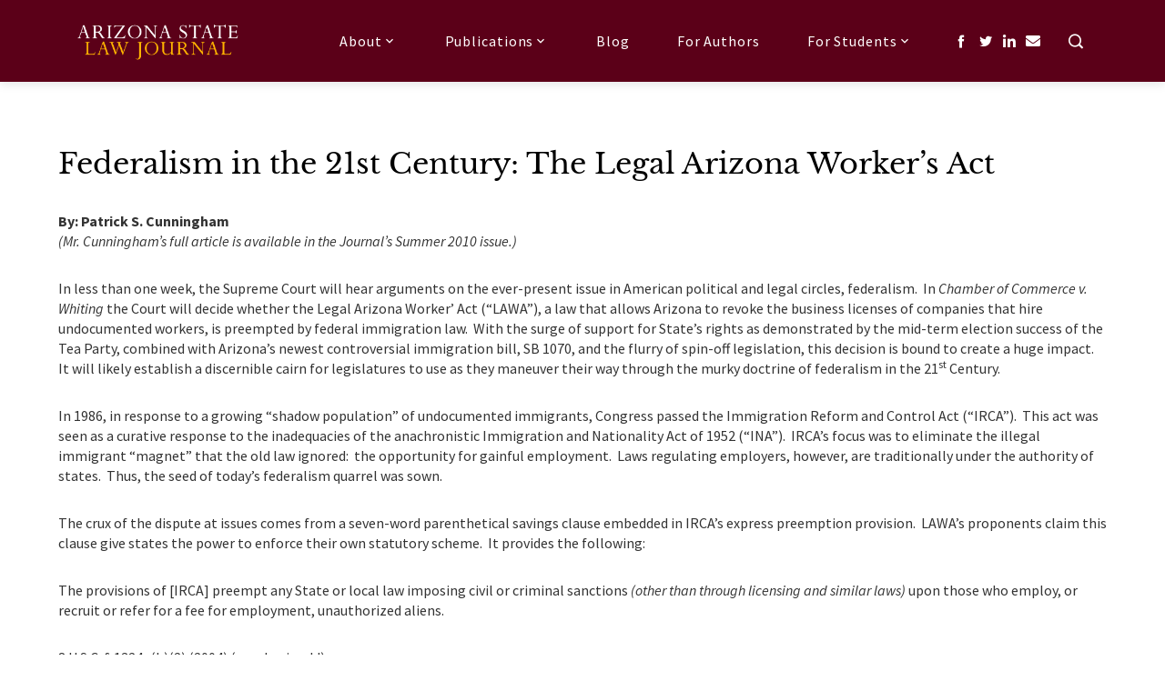

--- FILE ---
content_type: text/html; charset=UTF-8
request_url: https://arizonastatelawjournal.org/2010/12/03/federalism-in-the-21st-century-the-legal-arizona-workers-act/
body_size: 64886
content:
<!DOCTYPE html>
<html lang="en-US">

    <head>
        <meta charset="UTF-8">
        <meta name="viewport" content="width=device-width, initial-scale=1">
        <link rel="profile" href="http://gmpg.org/xfn/11">

        <title>Federalism in the 21st Century:  The Legal Arizona Worker’s Act &#8211; Arizona State Law Journal</title>
<meta name='robots' content='max-image-preview:large' />
	<style>img:is([sizes="auto" i], [sizes^="auto," i]) { contain-intrinsic-size: 3000px 1500px }</style>
	<link rel="alternate" type="application/rss+xml" title="Arizona State Law Journal &raquo; Feed" href="https://arizonastatelawjournal.org/feed/" />
<link rel="alternate" type="application/rss+xml" title="Arizona State Law Journal &raquo; Comments Feed" href="https://arizonastatelawjournal.org/comments/feed/" />
<link rel="alternate" type="application/rss+xml" title="Arizona State Law Journal &raquo; Federalism in the 21st Century:  The Legal Arizona Worker’s Act Comments Feed" href="https://arizonastatelawjournal.org/2010/12/03/federalism-in-the-21st-century-the-legal-arizona-workers-act/feed/" />
<script>
window._wpemojiSettings = {"baseUrl":"https:\/\/s.w.org\/images\/core\/emoji\/16.0.1\/72x72\/","ext":".png","svgUrl":"https:\/\/s.w.org\/images\/core\/emoji\/16.0.1\/svg\/","svgExt":".svg","source":{"concatemoji":"https:\/\/arizonastatelawjournal.org\/wp-includes\/js\/wp-emoji-release.min.js?ver=6.8.3"}};
/*! This file is auto-generated */
!function(s,n){var o,i,e;function c(e){try{var t={supportTests:e,timestamp:(new Date).valueOf()};sessionStorage.setItem(o,JSON.stringify(t))}catch(e){}}function p(e,t,n){e.clearRect(0,0,e.canvas.width,e.canvas.height),e.fillText(t,0,0);var t=new Uint32Array(e.getImageData(0,0,e.canvas.width,e.canvas.height).data),a=(e.clearRect(0,0,e.canvas.width,e.canvas.height),e.fillText(n,0,0),new Uint32Array(e.getImageData(0,0,e.canvas.width,e.canvas.height).data));return t.every(function(e,t){return e===a[t]})}function u(e,t){e.clearRect(0,0,e.canvas.width,e.canvas.height),e.fillText(t,0,0);for(var n=e.getImageData(16,16,1,1),a=0;a<n.data.length;a++)if(0!==n.data[a])return!1;return!0}function f(e,t,n,a){switch(t){case"flag":return n(e,"\ud83c\udff3\ufe0f\u200d\u26a7\ufe0f","\ud83c\udff3\ufe0f\u200b\u26a7\ufe0f")?!1:!n(e,"\ud83c\udde8\ud83c\uddf6","\ud83c\udde8\u200b\ud83c\uddf6")&&!n(e,"\ud83c\udff4\udb40\udc67\udb40\udc62\udb40\udc65\udb40\udc6e\udb40\udc67\udb40\udc7f","\ud83c\udff4\u200b\udb40\udc67\u200b\udb40\udc62\u200b\udb40\udc65\u200b\udb40\udc6e\u200b\udb40\udc67\u200b\udb40\udc7f");case"emoji":return!a(e,"\ud83e\udedf")}return!1}function g(e,t,n,a){var r="undefined"!=typeof WorkerGlobalScope&&self instanceof WorkerGlobalScope?new OffscreenCanvas(300,150):s.createElement("canvas"),o=r.getContext("2d",{willReadFrequently:!0}),i=(o.textBaseline="top",o.font="600 32px Arial",{});return e.forEach(function(e){i[e]=t(o,e,n,a)}),i}function t(e){var t=s.createElement("script");t.src=e,t.defer=!0,s.head.appendChild(t)}"undefined"!=typeof Promise&&(o="wpEmojiSettingsSupports",i=["flag","emoji"],n.supports={everything:!0,everythingExceptFlag:!0},e=new Promise(function(e){s.addEventListener("DOMContentLoaded",e,{once:!0})}),new Promise(function(t){var n=function(){try{var e=JSON.parse(sessionStorage.getItem(o));if("object"==typeof e&&"number"==typeof e.timestamp&&(new Date).valueOf()<e.timestamp+604800&&"object"==typeof e.supportTests)return e.supportTests}catch(e){}return null}();if(!n){if("undefined"!=typeof Worker&&"undefined"!=typeof OffscreenCanvas&&"undefined"!=typeof URL&&URL.createObjectURL&&"undefined"!=typeof Blob)try{var e="postMessage("+g.toString()+"("+[JSON.stringify(i),f.toString(),p.toString(),u.toString()].join(",")+"));",a=new Blob([e],{type:"text/javascript"}),r=new Worker(URL.createObjectURL(a),{name:"wpTestEmojiSupports"});return void(r.onmessage=function(e){c(n=e.data),r.terminate(),t(n)})}catch(e){}c(n=g(i,f,p,u))}t(n)}).then(function(e){for(var t in e)n.supports[t]=e[t],n.supports.everything=n.supports.everything&&n.supports[t],"flag"!==t&&(n.supports.everythingExceptFlag=n.supports.everythingExceptFlag&&n.supports[t]);n.supports.everythingExceptFlag=n.supports.everythingExceptFlag&&!n.supports.flag,n.DOMReady=!1,n.readyCallback=function(){n.DOMReady=!0}}).then(function(){return e}).then(function(){var e;n.supports.everything||(n.readyCallback(),(e=n.source||{}).concatemoji?t(e.concatemoji):e.wpemoji&&e.twemoji&&(t(e.twemoji),t(e.wpemoji)))}))}((window,document),window._wpemojiSettings);
</script>
<style id='wp-emoji-styles-inline-css'>

	img.wp-smiley, img.emoji {
		display: inline !important;
		border: none !important;
		box-shadow: none !important;
		height: 1em !important;
		width: 1em !important;
		margin: 0 0.07em !important;
		vertical-align: -0.1em !important;
		background: none !important;
		padding: 0 !important;
	}
</style>
<link rel='stylesheet' id='wp-block-library-css' href='https://arizonastatelawjournal.org/wp-includes/css/dist/block-library/style.min.css?ver=6.8.3' media='all' />
<style id='wp-block-library-theme-inline-css'>
.wp-block-audio :where(figcaption){color:#555;font-size:13px;text-align:center}.is-dark-theme .wp-block-audio :where(figcaption){color:#ffffffa6}.wp-block-audio{margin:0 0 1em}.wp-block-code{border:1px solid #ccc;border-radius:4px;font-family:Menlo,Consolas,monaco,monospace;padding:.8em 1em}.wp-block-embed :where(figcaption){color:#555;font-size:13px;text-align:center}.is-dark-theme .wp-block-embed :where(figcaption){color:#ffffffa6}.wp-block-embed{margin:0 0 1em}.blocks-gallery-caption{color:#555;font-size:13px;text-align:center}.is-dark-theme .blocks-gallery-caption{color:#ffffffa6}:root :where(.wp-block-image figcaption){color:#555;font-size:13px;text-align:center}.is-dark-theme :root :where(.wp-block-image figcaption){color:#ffffffa6}.wp-block-image{margin:0 0 1em}.wp-block-pullquote{border-bottom:4px solid;border-top:4px solid;color:currentColor;margin-bottom:1.75em}.wp-block-pullquote cite,.wp-block-pullquote footer,.wp-block-pullquote__citation{color:currentColor;font-size:.8125em;font-style:normal;text-transform:uppercase}.wp-block-quote{border-left:.25em solid;margin:0 0 1.75em;padding-left:1em}.wp-block-quote cite,.wp-block-quote footer{color:currentColor;font-size:.8125em;font-style:normal;position:relative}.wp-block-quote:where(.has-text-align-right){border-left:none;border-right:.25em solid;padding-left:0;padding-right:1em}.wp-block-quote:where(.has-text-align-center){border:none;padding-left:0}.wp-block-quote.is-large,.wp-block-quote.is-style-large,.wp-block-quote:where(.is-style-plain){border:none}.wp-block-search .wp-block-search__label{font-weight:700}.wp-block-search__button{border:1px solid #ccc;padding:.375em .625em}:where(.wp-block-group.has-background){padding:1.25em 2.375em}.wp-block-separator.has-css-opacity{opacity:.4}.wp-block-separator{border:none;border-bottom:2px solid;margin-left:auto;margin-right:auto}.wp-block-separator.has-alpha-channel-opacity{opacity:1}.wp-block-separator:not(.is-style-wide):not(.is-style-dots){width:100px}.wp-block-separator.has-background:not(.is-style-dots){border-bottom:none;height:1px}.wp-block-separator.has-background:not(.is-style-wide):not(.is-style-dots){height:2px}.wp-block-table{margin:0 0 1em}.wp-block-table td,.wp-block-table th{word-break:normal}.wp-block-table :where(figcaption){color:#555;font-size:13px;text-align:center}.is-dark-theme .wp-block-table :where(figcaption){color:#ffffffa6}.wp-block-video :where(figcaption){color:#555;font-size:13px;text-align:center}.is-dark-theme .wp-block-video :where(figcaption){color:#ffffffa6}.wp-block-video{margin:0 0 1em}:root :where(.wp-block-template-part.has-background){margin-bottom:0;margin-top:0;padding:1.25em 2.375em}
</style>
<style id='global-styles-inline-css'>
:root{--wp--preset--aspect-ratio--square: 1;--wp--preset--aspect-ratio--4-3: 4/3;--wp--preset--aspect-ratio--3-4: 3/4;--wp--preset--aspect-ratio--3-2: 3/2;--wp--preset--aspect-ratio--2-3: 2/3;--wp--preset--aspect-ratio--16-9: 16/9;--wp--preset--aspect-ratio--9-16: 9/16;--wp--preset--color--black: #000000;--wp--preset--color--cyan-bluish-gray: #abb8c3;--wp--preset--color--white: #ffffff;--wp--preset--color--pale-pink: #f78da7;--wp--preset--color--vivid-red: #cf2e2e;--wp--preset--color--luminous-vivid-orange: #ff6900;--wp--preset--color--luminous-vivid-amber: #fcb900;--wp--preset--color--light-green-cyan: #7bdcb5;--wp--preset--color--vivid-green-cyan: #00d084;--wp--preset--color--pale-cyan-blue: #8ed1fc;--wp--preset--color--vivid-cyan-blue: #0693e3;--wp--preset--color--vivid-purple: #9b51e0;--wp--preset--gradient--vivid-cyan-blue-to-vivid-purple: linear-gradient(135deg,rgba(6,147,227,1) 0%,rgb(155,81,224) 100%);--wp--preset--gradient--light-green-cyan-to-vivid-green-cyan: linear-gradient(135deg,rgb(122,220,180) 0%,rgb(0,208,130) 100%);--wp--preset--gradient--luminous-vivid-amber-to-luminous-vivid-orange: linear-gradient(135deg,rgba(252,185,0,1) 0%,rgba(255,105,0,1) 100%);--wp--preset--gradient--luminous-vivid-orange-to-vivid-red: linear-gradient(135deg,rgba(255,105,0,1) 0%,rgb(207,46,46) 100%);--wp--preset--gradient--very-light-gray-to-cyan-bluish-gray: linear-gradient(135deg,rgb(238,238,238) 0%,rgb(169,184,195) 100%);--wp--preset--gradient--cool-to-warm-spectrum: linear-gradient(135deg,rgb(74,234,220) 0%,rgb(151,120,209) 20%,rgb(207,42,186) 40%,rgb(238,44,130) 60%,rgb(251,105,98) 80%,rgb(254,248,76) 100%);--wp--preset--gradient--blush-light-purple: linear-gradient(135deg,rgb(255,206,236) 0%,rgb(152,150,240) 100%);--wp--preset--gradient--blush-bordeaux: linear-gradient(135deg,rgb(254,205,165) 0%,rgb(254,45,45) 50%,rgb(107,0,62) 100%);--wp--preset--gradient--luminous-dusk: linear-gradient(135deg,rgb(255,203,112) 0%,rgb(199,81,192) 50%,rgb(65,88,208) 100%);--wp--preset--gradient--pale-ocean: linear-gradient(135deg,rgb(255,245,203) 0%,rgb(182,227,212) 50%,rgb(51,167,181) 100%);--wp--preset--gradient--electric-grass: linear-gradient(135deg,rgb(202,248,128) 0%,rgb(113,206,126) 100%);--wp--preset--gradient--midnight: linear-gradient(135deg,rgb(2,3,129) 0%,rgb(40,116,252) 100%);--wp--preset--font-size--small: 0.9rem;--wp--preset--font-size--medium: 1.05rem;--wp--preset--font-size--large: clamp(1.39rem, 1.39rem + ((1vw - 0.2rem) * 0.836), 1.85rem);--wp--preset--font-size--x-large: clamp(1.85rem, 1.85rem + ((1vw - 0.2rem) * 1.182), 2.5rem);--wp--preset--font-size--xx-large: clamp(2.5rem, 2.5rem + ((1vw - 0.2rem) * 1.4), 3.27rem);--wp--preset--spacing--20: 0.44rem;--wp--preset--spacing--30: 0.67rem;--wp--preset--spacing--40: 1rem;--wp--preset--spacing--50: 1.5rem;--wp--preset--spacing--60: 2.25rem;--wp--preset--spacing--70: 3.38rem;--wp--preset--spacing--80: 5.06rem;--wp--preset--shadow--natural: 6px 6px 9px rgba(0, 0, 0, 0.2);--wp--preset--shadow--deep: 12px 12px 50px rgba(0, 0, 0, 0.4);--wp--preset--shadow--sharp: 6px 6px 0px rgba(0, 0, 0, 0.2);--wp--preset--shadow--outlined: 6px 6px 0px -3px rgba(255, 255, 255, 1), 6px 6px rgba(0, 0, 0, 1);--wp--preset--shadow--crisp: 6px 6px 0px rgba(0, 0, 0, 1);}:root { --wp--style--global--content-size: var(--total-container-width, var(--total-wide-container-width, 1170px));--wp--style--global--wide-size: 1200px; }:where(body) { margin: 0; }.wp-site-blocks > .alignleft { float: left; margin-right: 2em; }.wp-site-blocks > .alignright { float: right; margin-left: 2em; }.wp-site-blocks > .aligncenter { justify-content: center; margin-left: auto; margin-right: auto; }:where(.wp-site-blocks) > * { margin-block-start: 24px; margin-block-end: 0; }:where(.wp-site-blocks) > :first-child { margin-block-start: 0; }:where(.wp-site-blocks) > :last-child { margin-block-end: 0; }:root { --wp--style--block-gap: 24px; }:root :where(.is-layout-flow) > :first-child{margin-block-start: 0;}:root :where(.is-layout-flow) > :last-child{margin-block-end: 0;}:root :where(.is-layout-flow) > *{margin-block-start: 24px;margin-block-end: 0;}:root :where(.is-layout-constrained) > :first-child{margin-block-start: 0;}:root :where(.is-layout-constrained) > :last-child{margin-block-end: 0;}:root :where(.is-layout-constrained) > *{margin-block-start: 24px;margin-block-end: 0;}:root :where(.is-layout-flex){gap: 24px;}:root :where(.is-layout-grid){gap: 24px;}.is-layout-flow > .alignleft{float: left;margin-inline-start: 0;margin-inline-end: 2em;}.is-layout-flow > .alignright{float: right;margin-inline-start: 2em;margin-inline-end: 0;}.is-layout-flow > .aligncenter{margin-left: auto !important;margin-right: auto !important;}.is-layout-constrained > .alignleft{float: left;margin-inline-start: 0;margin-inline-end: 2em;}.is-layout-constrained > .alignright{float: right;margin-inline-start: 2em;margin-inline-end: 0;}.is-layout-constrained > .aligncenter{margin-left: auto !important;margin-right: auto !important;}.is-layout-constrained > :where(:not(.alignleft):not(.alignright):not(.alignfull)){max-width: var(--wp--style--global--content-size);margin-left: auto !important;margin-right: auto !important;}.is-layout-constrained > .alignwide{max-width: var(--wp--style--global--wide-size);}body .is-layout-flex{display: flex;}.is-layout-flex{flex-wrap: wrap;align-items: center;}.is-layout-flex > :is(*, div){margin: 0;}body .is-layout-grid{display: grid;}.is-layout-grid > :is(*, div){margin: 0;}body{padding-top: 0px;padding-right: 0px;padding-bottom: 0px;padding-left: 0px;}:root :where(.wp-element-button, .wp-block-button__link){background-color: #32373c;border-width: 0;color: #fff;font-family: inherit;font-size: inherit;line-height: inherit;padding: calc(0.667em + 2px) calc(1.333em + 2px);text-decoration: none;}.has-black-color{color: var(--wp--preset--color--black) !important;}.has-cyan-bluish-gray-color{color: var(--wp--preset--color--cyan-bluish-gray) !important;}.has-white-color{color: var(--wp--preset--color--white) !important;}.has-pale-pink-color{color: var(--wp--preset--color--pale-pink) !important;}.has-vivid-red-color{color: var(--wp--preset--color--vivid-red) !important;}.has-luminous-vivid-orange-color{color: var(--wp--preset--color--luminous-vivid-orange) !important;}.has-luminous-vivid-amber-color{color: var(--wp--preset--color--luminous-vivid-amber) !important;}.has-light-green-cyan-color{color: var(--wp--preset--color--light-green-cyan) !important;}.has-vivid-green-cyan-color{color: var(--wp--preset--color--vivid-green-cyan) !important;}.has-pale-cyan-blue-color{color: var(--wp--preset--color--pale-cyan-blue) !important;}.has-vivid-cyan-blue-color{color: var(--wp--preset--color--vivid-cyan-blue) !important;}.has-vivid-purple-color{color: var(--wp--preset--color--vivid-purple) !important;}.has-black-background-color{background-color: var(--wp--preset--color--black) !important;}.has-cyan-bluish-gray-background-color{background-color: var(--wp--preset--color--cyan-bluish-gray) !important;}.has-white-background-color{background-color: var(--wp--preset--color--white) !important;}.has-pale-pink-background-color{background-color: var(--wp--preset--color--pale-pink) !important;}.has-vivid-red-background-color{background-color: var(--wp--preset--color--vivid-red) !important;}.has-luminous-vivid-orange-background-color{background-color: var(--wp--preset--color--luminous-vivid-orange) !important;}.has-luminous-vivid-amber-background-color{background-color: var(--wp--preset--color--luminous-vivid-amber) !important;}.has-light-green-cyan-background-color{background-color: var(--wp--preset--color--light-green-cyan) !important;}.has-vivid-green-cyan-background-color{background-color: var(--wp--preset--color--vivid-green-cyan) !important;}.has-pale-cyan-blue-background-color{background-color: var(--wp--preset--color--pale-cyan-blue) !important;}.has-vivid-cyan-blue-background-color{background-color: var(--wp--preset--color--vivid-cyan-blue) !important;}.has-vivid-purple-background-color{background-color: var(--wp--preset--color--vivid-purple) !important;}.has-black-border-color{border-color: var(--wp--preset--color--black) !important;}.has-cyan-bluish-gray-border-color{border-color: var(--wp--preset--color--cyan-bluish-gray) !important;}.has-white-border-color{border-color: var(--wp--preset--color--white) !important;}.has-pale-pink-border-color{border-color: var(--wp--preset--color--pale-pink) !important;}.has-vivid-red-border-color{border-color: var(--wp--preset--color--vivid-red) !important;}.has-luminous-vivid-orange-border-color{border-color: var(--wp--preset--color--luminous-vivid-orange) !important;}.has-luminous-vivid-amber-border-color{border-color: var(--wp--preset--color--luminous-vivid-amber) !important;}.has-light-green-cyan-border-color{border-color: var(--wp--preset--color--light-green-cyan) !important;}.has-vivid-green-cyan-border-color{border-color: var(--wp--preset--color--vivid-green-cyan) !important;}.has-pale-cyan-blue-border-color{border-color: var(--wp--preset--color--pale-cyan-blue) !important;}.has-vivid-cyan-blue-border-color{border-color: var(--wp--preset--color--vivid-cyan-blue) !important;}.has-vivid-purple-border-color{border-color: var(--wp--preset--color--vivid-purple) !important;}.has-vivid-cyan-blue-to-vivid-purple-gradient-background{background: var(--wp--preset--gradient--vivid-cyan-blue-to-vivid-purple) !important;}.has-light-green-cyan-to-vivid-green-cyan-gradient-background{background: var(--wp--preset--gradient--light-green-cyan-to-vivid-green-cyan) !important;}.has-luminous-vivid-amber-to-luminous-vivid-orange-gradient-background{background: var(--wp--preset--gradient--luminous-vivid-amber-to-luminous-vivid-orange) !important;}.has-luminous-vivid-orange-to-vivid-red-gradient-background{background: var(--wp--preset--gradient--luminous-vivid-orange-to-vivid-red) !important;}.has-very-light-gray-to-cyan-bluish-gray-gradient-background{background: var(--wp--preset--gradient--very-light-gray-to-cyan-bluish-gray) !important;}.has-cool-to-warm-spectrum-gradient-background{background: var(--wp--preset--gradient--cool-to-warm-spectrum) !important;}.has-blush-light-purple-gradient-background{background: var(--wp--preset--gradient--blush-light-purple) !important;}.has-blush-bordeaux-gradient-background{background: var(--wp--preset--gradient--blush-bordeaux) !important;}.has-luminous-dusk-gradient-background{background: var(--wp--preset--gradient--luminous-dusk) !important;}.has-pale-ocean-gradient-background{background: var(--wp--preset--gradient--pale-ocean) !important;}.has-electric-grass-gradient-background{background: var(--wp--preset--gradient--electric-grass) !important;}.has-midnight-gradient-background{background: var(--wp--preset--gradient--midnight) !important;}.has-small-font-size{font-size: var(--wp--preset--font-size--small) !important;}.has-medium-font-size{font-size: var(--wp--preset--font-size--medium) !important;}.has-large-font-size{font-size: var(--wp--preset--font-size--large) !important;}.has-x-large-font-size{font-size: var(--wp--preset--font-size--x-large) !important;}.has-xx-large-font-size{font-size: var(--wp--preset--font-size--xx-large) !important;}
:root :where(.wp-block-pullquote){font-size: clamp(0.984em, 0.984rem + ((1vw - 0.2em) * 0.938), 1.5em);line-height: 1.6;}
</style>
<link rel='stylesheet' id='widgetopts-styles-css' href='https://arizonastatelawjournal.org/wp-content/plugins/widget-options/assets/css/widget-options.css?ver=4.1.1' media='all' />
<link rel='stylesheet' id='animate-css' href='https://arizonastatelawjournal.org/wp-content/themes/total/css/animate.css?ver=2.1.83' media='all' />
<link rel='stylesheet' id='fontawesome-6.4.2-css' href='https://arizonastatelawjournal.org/wp-content/themes/total/css/fontawesome-6.3.0.css?ver=2.1.83' media='all' />
<link rel='stylesheet' id='font-awesome-v4-shims-css' href='https://arizonastatelawjournal.org/wp-content/themes/total/css/v4-shims.css?ver=2.1.83' media='all' />
<link rel='stylesheet' id='owl-carousel-css' href='https://arizonastatelawjournal.org/wp-content/themes/total/css/owl.carousel.css?ver=2.1.83' media='all' />
<link rel='stylesheet' id='nivo-lightbox-css' href='https://arizonastatelawjournal.org/wp-content/themes/total/css/nivo-lightbox.css?ver=2.1.83' media='all' />
<link rel='stylesheet' id='total-style-css' href='https://arizonastatelawjournal.org/wp-content/themes/total/style.css?ver=2.1.83' media='all' />
<link rel='stylesheet' id='total-fonts-css' href='https://arizonastatelawjournal.org/wp-content/fonts/f1562c29416b41e867ff02bf635fbd71.css' media='all' />
<link rel='stylesheet' id='totalplus-loaders-css' href='https://arizonastatelawjournal.org/wp-content/plugins/totalplus/public/css/loaders.css?ver=3.0.1' media='all' />
<link rel='stylesheet' id='lightgallery-css' href='https://arizonastatelawjournal.org/wp-content/plugins/totalplus/public/css/lightgallery.css?ver=3.0.1' media='all' />
<link rel='stylesheet' id='slick-css' href='https://arizonastatelawjournal.org/wp-content/plugins/totalplus/public/css/slick.css?ver=3.0.1' media='all' />
<link rel='stylesheet' id='YTPlayer-css' href='https://arizonastatelawjournal.org/wp-content/plugins/totalplus/public/css/jquery.mb.YTPlayer.min.css?ver=3.0.1' media='all' />
<link rel='stylesheet' id='flipster-css' href='https://arizonastatelawjournal.org/wp-content/plugins/totalplus/public/css/jquery.flipster.css?ver=3.0.1' media='all' />
<link rel='stylesheet' id='jquery-mcustomscrollbar-css' href='https://arizonastatelawjournal.org/wp-content/plugins/totalplus/public/css/jquery.mCustomScrollbar.css?ver=3.0.1' media='all' />
<link rel='stylesheet' id='justifiedGallery-css' href='https://arizonastatelawjournal.org/wp-content/plugins/totalplus/public/css/justifiedGallery.min.css?ver=3.0.1' media='all' />
<link rel='stylesheet' id='font-awesome-5.2.0-css' href='https://arizonastatelawjournal.org/wp-content/plugins/totalplus/public/css/all.css?ver=3.0.1' media='all' />
<link rel='stylesheet' id='font-awesome-4.7.0-css' href='https://arizonastatelawjournal.org/wp-content/plugins/totalplus/public/css/font-awesome-4.7.0.css?ver=3.0.1' media='all' />
<link rel='stylesheet' id='total-essential-icon-css' href='https://arizonastatelawjournal.org/wp-content/plugins/totalplus/public/css/essentialicon.css?ver=3.0.1' media='all' />
<link rel='stylesheet' id='total-materialdesignicons-icon-css' href='https://arizonastatelawjournal.org/wp-content/plugins/totalplus/public/css/materialdesignicons.css?ver=3.0.1' media='all' />
<link rel='stylesheet' id='total-icofont-icon-css' href='https://arizonastatelawjournal.org/wp-content/plugins/totalplus/public/css/icofont.css?ver=3.0.1' media='all' />
<link rel='stylesheet' id='totalplus-public-css' href='https://arizonastatelawjournal.org/wp-content/plugins/totalplus/public/css/totalplus-public.css?ver=3.0.1' media='all' />
<style id='totalplus-public-inline-css'>
:root {--total-template-color:#812840;--total-content-link-color:#812840;--total-content-link-hov-color:#ffc107;--total-title-color:#812840;--total-tagline-color:#812840;--total-th-bg-color:rgba(0,0,0,0);--total-th-anchor-hover-color:#ffc107;--total-mh-bg-color:#5b0018;--total-pm-menu-link-color:#ffffff;--total-pm-menu-link-hover-color:#ffc107;--total-pm-submenu-link-color:#000000;--total-pm-submenu-link-hover-color:#812840;--total-pm-submenu-link-bg-color:#f9f7fb;--total-pm-bg-color:#702035;--total-tm-bg-color:#812840;--total-tm-color:#ffffff;--total-page-banner-title-color:#ffffff;--total-blog-block-readmore-button-bg-color:#ffc107;--total-blog-block-readmore-button-text-color:#000000;--total-cta-button1-bg-color:#ffc107;--total-cta-button1-text-color:#000000;--total-cta-button2-bg-color:#ffc107;--total-cta-button2-text-color:#000000;--total-wide-container-width:1800px;--total-scroll-top-height:40px;--total-scroll-top-border-radius:99px;--total-logo-width:180px;--total-title-spacing-left-desktop:0px;--total-title-spacing-top-desktop:0px;--total-title-spacing-bottom-desktop:0px;--total-title-spacing-right-desktop:0px;--total-tagline-spacing-left-desktop:0px;--total-tagline-spacing-top-desktop:0px;--total-tagline-spacing-bottom-desktop:0px;--total-tagline-spacing-right-desktop:0px;--total-th-padding:0px;--total-mh-spacing-left-desktop:20px;--total-mh-spacing-top-desktop:20px;--total-mh-spacing-bottom-desktop:20px;--total-mh-spacing-right-desktop:20px;--total-pm-spacing-left-desktop:10px;--total-pm-spacing-top-desktop:10px;--total-pm-spacing-bottom-desktop:10px;--total-pm-spacing-right-desktop:10px;--total-page-banner-padding-top-desktop:0px;--total-page-banner-padding-bottom-desktop:0px;--total-sidebar-widget-spacing:50px;--total-hh1-size:32px;--total-hh2-size:28px;--total-hh3-size:24px;--total-hh4-size:20px;--total-hh5-size:18px;--total-hh6-size:16px;--total-fluid-container-width:90%;--total-sidebar-width:30%;--total-h-family: 'Libre Baskerville', serif;--total-h-weight: 400;--total-h-text-transform: none;--total-h-text-decoration: none;--total-h-size: 30px;--total-h-line-height: 1.4;--total-body-family: 'Source Sans Pro', serif;--total-body-weight: 400;--total-body-size: 16px;--total-body-line-height: 1.4;--total-menu-family: 'Source Sans Pro', serif;--total-menu-weight: 400;--total-menu-text-transform: none;--total-menu-size: 16px;--total-menu-line-height: 2;--total-menu-letter-spacing: 0.9px;--total-title-family: 'Source Sans Pro', serif;--total-title-weight: 400;--total-title-size: 36px;--total-title-line-height: 0.8;--total-title-color: #812840;--total-tagline-color: #812840;--total-page-banner-size: 10px;--total-page-banner-line-height: 0.8;--total-th-size: 14px;--total-th-line-height: 0.8;--total-page-banner-bg-color: #ffffff;--total-template-color-light:rgba(129,40,64,0.2);--total-template-color-dark:#8e3e54;--total-template-color-rgba:rgba(129,40,64,0.9);--total-banner-image-url:url(https://arizonastatelawjournal.org/wp-content/plugins/totalplus/public/images/bg.jpg);}.tp-footer1{width:25%}.tp-footer2{width:25%}.tp-footer3{width:25%}.tp-footer4{width:25%} 
        @media screen and (max-width: 1200px){
            .elementor-section.elementor-section-boxed.elementor-section-stretched>.elementor-container,
            .elementor-template-full-width .elementor-section.elementor-section-boxed>.elementor-container,
            .tp-fullwidth-container .elementor-section.elementor-section-boxed>.elementor-container,
            .tp-container{
                padding-left: 40px !important;
                padding-right: 40px !important;
                width: 100% !important;
            }
            
            body.tp-boxed #tp-page{
                width: 95% !important;
            }

            .tp-slide-caption{
                width: 80% !important;
            }
                
            .tp-header-two .tp-header .tp-container{
                padding: 0 !important;
            }

            .tp-header-six .tp-menu {
                margin-left: 0
            }
            
            .tp-header-six .tp-main-navigation:before{
                display: none;
            }
            
            .tp-header-six #tp-site-branding {
                transform: translateY(0);
            }
        } 
        @media screen and (max-width: 768px){
            .tp-menu{
                display: none;
            }

            #tp-mobile-menu{
                display: block;
            }
            
            #tp-site-branding,
            .tp-header-two #tp-site-branding,
            .tp-header-two .tp-header-nav-wrap,
            .tp-header-three .tp-main-navigation{
                float: none;
                width: auto;
            }
            
            .tp-header-two #tp-site-branding{
                padding-left:0;
                max-width: none;
            }
            
            body.rtl .tp-header-two #tp-site-branding{
                padding-right:0;
                padding-left: 15px;
            }
            
            .tp-header-two .tp-main-navigation{
                padding-right:0;
            }
            
            body.rtl .tp-header-two .tp-main-navigation{
                padding-left:0;
            }
            
            .tp-header-two .tp-header .tp-container{
                padding-left: 5%;
                padding-right: 5%;
            }
            
            .tp-header-two .tp-header-nav-wrap .tp-top-header{
                display: none;
            }
            
            .tp-header-two .tp-main-navigation{
                justify-content: flex-end;
            }
            
            #tp-masthead.tp-header-two{
                position: relative;
                margin: 0;
            }
            
            #tp-masthead.tp-header-two .tp-header .tp-container{
                padding: 0 40px !important;
            }
            
            .tp-boxed #tp-masthead.tp-header-two{
                left: 0;
                right: 0;
            }
            
            .tp-header-one .tp-header, 
            .tp-header-two .tp-header, 
            .tp-header-three .tp-header{
                background: #5b0018;
            }
            
            .tp-header-style2 .tp-slide-caption, 
            .tp-header-style3 .tp-slide-caption, 
            .tp-header-style5 .tp-slide-caption,
            .tp-header-over .tp-slide-caption{
                margin-top: 0;
            }
            
            .tp-header-three .tp-header{ 
                justify-content: space-between;
            }
            
            .tp-header-three .tp-top-header{
                margin-bottom:0
            }
            
            #tp-masthead.tp-header-three{
                position:relative;
            }
            
            .tp-header-six #tp-site-branding{
                transform: translateY(0);
            }
            
            .tp-header-four .tp-middle-header{
                padding-bottom:0;
            }
            
            .tp-header-over #tp-masthead{
                position:relative;
            }
            
            .tp-header-six #tp-site-branding{
                width:auto;
            }
            
            .tp-header-six .tp-main-navigation:before{
                display:none;
            }
            
            .tp-header-four .tp-menu-extra-items .tp-menu-extra-item:first-child,
            .tp-header-five .tp-menu-extra-items .tp-menu-extra-item:first-child,
            .tp-header-six .tp-menu-extra-items .tp-menu-extra-item:first-child{
                margin-left: 0;
            }
            
            .tp-header-widget{
                display: none;
            }
            
            .tp-header-two .tp-mobile-top-header{
                display: block;
                padding-left: 0;
                padding-right: 0;
            }
            
            .megamenu-full-width.megamenu-category .cat-megamenu-tab{
                width: 100%;
                padding: 0;
            }
            
            .megamenu-full-width.megamenu-category .cat-megamenu-content{
                display: none;
            }
            .megamenu-full-width.megamenu-category .cat-megamenu-tab > div{
                padding: 15px 40px;
                border-bottom: 1px solid rgba(0, 0, 0, 0.05);
            }
            .megamenu-full-width.megamenu-category .cat-megamenu-tab > div:after{
                display: none;
            }
            .megamenu-full-width.megamenu-category .cat-megamenu-content-full{
                display: none;
            }
            
            #tp-content{
                padding-top: 0 !important;
            }
            
            .tp-sticky-header .headroom.headroom-not-top {
                position: relative;
                top: auto;
                left: auto;
                right: auto;
                z-index: 9999;
                width: auto;
                box-shadow: none;
                -webkit-animation: none;
                animation: none;
            }
            
            body.admin-bar.tp-sticky-header .headroom.headroom-not-top{
                top: auto;
            }
            
            .admin-bar.tp-sticky-header .headroom.headroom-not-top{
                top: auto;
            }
        }.tp-about-section{}.tp-about-section.tp-section-gradient-bg{}.tp-highlight-section{}.tp-highlight-section.tp-section-gradient-bg{}.tp-featured-section{}.tp-featured-section.tp-section-gradient-bg{}.tp-portfolio-section{}.tp-portfolio-section.tp-section-gradient-bg{}.tp-service-section{}.tp-service-section.tp-section-gradient-bg{}.tp-team-section{}.tp-team-section.tp-section-gradient-bg{}.tp-counter-section{}.tp-counter-section.tp-section-gradient-bg{}.tp-testimonial-section{}.tp-testimonial-section.tp-section-gradient-bg{}.tp-blog-section{--total-section-ts-color:#ffffff;--total-section-bs-color:#ffffff;--total-section-padding-top:50px;--total-section-padding-bottom:50px;}.tp-blog-section.tp-section-gradient-bg{}.tp-logo-section{--total-section-mb-bg-color:#ffffff;--total-section-ts-color:#ff0000;--total-section-ts-height:80px;}.tp-logo-section.tp-section-gradient-bg{}.tp-cta-section{--total-section-bg-image-size:cover;--total-section-bg-image-color:#000000;--total-section-bg-image-overlay:rgba(10,10,10,0.82);--total-section-title-color:#fffcf7;--total-section-text-color:#ffffff;--total-section-bs-color:#ffffff;--total-section-padding-top:200px;--total-section-padding-bottom:80px;--total-section-bg-image-url:url(https://arizonastatelawjournal.org/wp-content/uploads/2018/03/IMG_6770.jpg);--total-section-bg-image-position:center center;}.tp-cta-section.tp-section-gradient-bg{}.tp-pricing-section{--total-cta-bg-image-url:url(https://arizonastatelawjournal.org/wp-content/uploads/2018/03/IMG_6770.jpg);}.tp-pricing-section.tp-section-gradient-bg{}.tp-news-section{--total-cta-bg-image-url:url(https://arizonastatelawjournal.org/wp-content/uploads/2018/03/IMG_6770.jpg);}.tp-news-section.tp-section-gradient-bg{}.tp-tab-section{--total-cta-bg-image-url:url(https://arizonastatelawjournal.org/wp-content/uploads/2018/03/IMG_6770.jpg);}.tp-tab-section.tp-section-gradient-bg{}.tp-contact-section{--total-cta-bg-image-url:url(https://arizonastatelawjournal.org/wp-content/uploads/2018/03/IMG_6770.jpg);}.tp-contact-section.tp-section-gradient-bg{}.tp-customa-section{--total-cta-bg-image-url:url(https://arizonastatelawjournal.org/wp-content/uploads/2018/03/IMG_6770.jpg);}.tp-customa-section.tp-section-gradient-bg{}.tp-customb-section{--total-cta-bg-image-url:url(https://arizonastatelawjournal.org/wp-content/uploads/2018/03/IMG_6770.jpg);}.tp-customb-section.tp-section-gradient-bg{}
</style>
<link rel='stylesheet' id='ekit-widget-styles-css' href='https://arizonastatelawjournal.org/wp-content/plugins/elementskit-lite/widgets/init/assets/css/widget-styles.css?ver=3.5.1' media='all' />
<link rel='stylesheet' id='ekit-responsive-css' href='https://arizonastatelawjournal.org/wp-content/plugins/elementskit-lite/widgets/init/assets/css/responsive.css?ver=3.5.1' media='all' />
<script src="https://arizonastatelawjournal.org/wp-includes/js/jquery/jquery.min.js?ver=3.7.1" id="jquery-core-js"></script>
<script src="https://arizonastatelawjournal.org/wp-includes/js/jquery/jquery-migrate.min.js?ver=3.4.1" id="jquery-migrate-js"></script>
<script src="https://arizonastatelawjournal.org/wp-includes/js/imagesloaded.min.js?ver=5.0.0" id="imagesloaded-js"></script>
<script src="https://arizonastatelawjournal.org/wp-content/plugins/totalplus/public/js/jquery.stellar.js?ver=3.0.1" id="jquery-stellar-js"></script>
<link rel="https://api.w.org/" href="https://arizonastatelawjournal.org/wp-json/" /><link rel="alternate" title="JSON" type="application/json" href="https://arizonastatelawjournal.org/wp-json/wp/v2/posts/97" /><link rel="EditURI" type="application/rsd+xml" title="RSD" href="https://arizonastatelawjournal.org/xmlrpc.php?rsd" />
<meta name="generator" content="WordPress 6.8.3" />
<link rel="canonical" href="https://arizonastatelawjournal.org/2010/12/03/federalism-in-the-21st-century-the-legal-arizona-workers-act/" />
<link rel='shortlink' href='https://arizonastatelawjournal.org/?p=97' />
<link rel="alternate" title="oEmbed (JSON)" type="application/json+oembed" href="https://arizonastatelawjournal.org/wp-json/oembed/1.0/embed?url=https%3A%2F%2Farizonastatelawjournal.org%2F2010%2F12%2F03%2Ffederalism-in-the-21st-century-the-legal-arizona-workers-act%2F" />
<link rel="alternate" title="oEmbed (XML)" type="text/xml+oembed" href="https://arizonastatelawjournal.org/wp-json/oembed/1.0/embed?url=https%3A%2F%2Farizonastatelawjournal.org%2F2010%2F12%2F03%2Ffederalism-in-the-21st-century-the-legal-arizona-workers-act%2F&#038;format=xml" />
<div id="total-preloader-wrap"><div class="ball-pulse">
    <div></div>
    <div></div>
    <div></div>
</div>
</div><meta name="generator" content="Elementor 3.34.3; features: additional_custom_breakpoints; settings: css_print_method-external, google_font-enabled, font_display-auto">
			<style>
				.e-con.e-parent:nth-of-type(n+4):not(.e-lazyloaded):not(.e-no-lazyload),
				.e-con.e-parent:nth-of-type(n+4):not(.e-lazyloaded):not(.e-no-lazyload) * {
					background-image: none !important;
				}
				@media screen and (max-height: 1024px) {
					.e-con.e-parent:nth-of-type(n+3):not(.e-lazyloaded):not(.e-no-lazyload),
					.e-con.e-parent:nth-of-type(n+3):not(.e-lazyloaded):not(.e-no-lazyload) * {
						background-image: none !important;
					}
				}
				@media screen and (max-height: 640px) {
					.e-con.e-parent:nth-of-type(n+2):not(.e-lazyloaded):not(.e-no-lazyload),
					.e-con.e-parent:nth-of-type(n+2):not(.e-lazyloaded):not(.e-no-lazyload) * {
						background-image: none !important;
					}
				}
			</style>
			<link rel="icon" href="https://arizonastatelawjournal.org/wp-content/uploads/2018/03/cropped-21427374_1964172550496650_1893415694477333117_o-1-32x32.png" sizes="32x32" />
<link rel="icon" href="https://arizonastatelawjournal.org/wp-content/uploads/2018/03/cropped-21427374_1964172550496650_1893415694477333117_o-1-192x192.png" sizes="192x192" />
<link rel="apple-touch-icon" href="https://arizonastatelawjournal.org/wp-content/uploads/2018/03/cropped-21427374_1964172550496650_1893415694477333117_o-1-180x180.png" />
<meta name="msapplication-TileImage" content="https://arizonastatelawjournal.org/wp-content/uploads/2018/03/cropped-21427374_1964172550496650_1893415694477333117_o-1-270x270.png" />
		<style id="wp-custom-css">
			.ht-main-title {
    text-transform: inherit!important;}

.wp-block-tag-cloud a {
    text-transform: uppercase;
    background: #EEE;
    padding: 18px 20px 18px 30px;
    display: flex;
    align-items: center;
	font-size: 16px!important;
	font-weight: 600;
	margin-bottom: 8px
		
}

.wp-block-tag-cloud a:hover {
    background: var(--total-template-color);
    color: #FFF;
}

.wp-block-tag-cloud a:after {
    content: "\F0054";
    font-family: "Material Design Icons";
    margin-left: auto;
    font-size: inherit;
    color: inherit;
}

.tag-cloud-link .tag-link-count {
	display: none;
}		</style>
		    </head>

    <body class="wp-singular post-template-default single single-post postid-97 single-format-standard wp-custom-logo wp-embed-responsive wp-theme-total he-total group-blog tp-fluid tp-banner-style2 tp-no-sidebar tp-header-above tp-sticky-header tp-header-style1 tp-sidebar-style1 elementor-default elementor-kit-6375">
        <div id="tp-page"><a class="skip-link screen-reader-text" href="#tp-content">Skip to content</a>
<header id="tp-masthead" class="tp-site-header tp-header-one headroom tp-header-1-2-3 tp-hover-style4 tp-topheader-mobile-disable">
    
    <div class="tp-header">
        <div class="tp-container">

                <div id="tp-site-branding" class="tp-below-logo">
        <a href="https://arizonastatelawjournal.org/" class="custom-logo-link" rel="home"><img width="300" height="83" src="https://arizonastatelawjournal.org/wp-content/uploads/2014/07/ASULJLogo3001.png" class="custom-logo" alt="Arizona State Law Journal" decoding="async" /></a>    </div>
    
            <nav id="tp-site-navigation" class="tp-main-navigation">
                <div class="tp-menu"><ul id="menu-primary-nav" class="menu"><li id="menu-item-2521" class="menu-item menu-item-type-post_type menu-item-object-page menu-item-has-children menu-item-2521"><a href="https://arizonastatelawjournal.org/about/" class="menu-link">About<span class="dropdown-nav mdi-chevron-down"></span></a>
<ul class="sub-menu">
	<li id="menu-item-10019" class="menu-item menu-item-type-post_type menu-item-object-page menu-item-10019"><a href="https://arizonastatelawjournal.org/awards/" class="menu-link">Awards</a></li>	<li id="menu-item-3389" class="menu-item menu-item-type-post_type menu-item-object-page menu-item-3389"><a href="https://arizonastatelawjournal.org/subscribe/" class="menu-link">Subscribe</a></li>	<li id="menu-item-2520" class="menu-item menu-item-type-post_type menu-item-object-page menu-item-2520"><a href="https://arizonastatelawjournal.org/contact/" class="menu-link">Contact Us</a></li></ul>
</li><li id="menu-item-3758" class="menu-item menu-item-type-post_type menu-item-object-page menu-item-has-children menu-item-3758"><a href="https://arizonastatelawjournal.org/publications/" class="menu-link">Publications<span class="dropdown-nav mdi-chevron-down"></span></a>
<ul class="sub-menu">
	<li id="menu-item-9677" class="menu-item menu-item-type-post_type menu-item-object-page menu-item-has-children menu-item-9677"><a href="https://arizonastatelawjournal.org/publications/current-issues/" class="menu-link">Current Issue<span class="dropdown-nav mdi-chevron-right"></span></a>
	<ul class="sub-menu">
		<li id="menu-item-12386" class="menu-item menu-item-type-taxonomy menu-item-object-category menu-item-12386"><a href="https://arizonastatelawjournal.org/category/print/2025/57-3/" class="menu-link">Volume 57 (2025) Issue 3 (Fall)</a></li>	</ul>
</li>	<li id="menu-item-9" class="menu-item menu-item-type-taxonomy menu-item-object-category menu-item-9"><a href="https://arizonastatelawjournal.org/category/past-issues/" class="menu-link">Past Issues</a></li></ul>
</li><li id="menu-item-11418" class="menu-item menu-item-type-post_type menu-item-object-page menu-item-11418"><a href="https://arizonastatelawjournal.org/blog/" class="menu-link">Blog</a></li><li id="menu-item-2525" class="menu-item menu-item-type-post_type menu-item-object-page menu-item-2525"><a href="https://arizonastatelawjournal.org/submit/" class="menu-link">For Authors</a></li><li id="menu-item-8779" class="menu-item menu-item-type-post_type menu-item-object-page menu-item-has-children menu-item-8779"><a href="https://arizonastatelawjournal.org/for-students/" class="menu-link">For Students<span class="dropdown-nav mdi-chevron-down"></span></a>
<ul class="sub-menu">
	<li id="menu-item-2523" class="menu-item menu-item-type-post_type menu-item-object-page menu-item-2523"><a href="https://arizonastatelawjournal.org/about/membership-selection/" class="menu-link">Membership Selection</a></li>	<li id="menu-item-2522" class="menu-item menu-item-type-post_type menu-item-object-page menu-item-2522"><a href="https://arizonastatelawjournal.org/about/write-on-competition/" class="menu-link">Write-On Competition</a></li>	<li id="menu-item-2526" class="menu-item menu-item-type-post_type menu-item-object-page menu-item-2526"><a href="https://arizonastatelawjournal.org/about/special-petition/" class="menu-link">Special Petitions</a></li>	<li id="menu-item-4828" class="menu-item menu-item-type-post_type menu-item-object-page menu-item-4828"><a href="https://arizonastatelawjournal.org/national-writing-competition/" class="menu-link">National Student Writing Competition</a></li></ul>
</li></ul></div><div class="tp-menu-extra-items">        <div class="tp-menu-item-social tp-menu-extra-item">
            <a class="tp-menu-extra-item-link" target="_blank" href="https://www.facebook.com/AZStateLawJournal/"><i class="icofont-facebook"></i></a><a class="tp-menu-extra-item-link" target="_blank" href="https://twitter.com/ArizStLJ?lang=en"><i class="icofont-twitter"></i></a><a class="tp-menu-extra-item-link" target="_blank" href="https://www.linkedin.com/company/aslj"><i class="fab fa-linkedin"></i></a><a class="tp-menu-extra-item-link" target="_blank" href="mailto:arizonastatelawjournal@gmail.com"><i class="fas fa-envelope"></i></a>        </div>
                    <div class="tp-menu-item-search tp-menu-extra-item"><a class="tp-menu-extra-item-link" href="javascript:void(0)"><i class="icofont-search-1"></i></a></div>
            </div>                <div id="tp-mobile-menu" class="menu-primary-nav-container"><div class="menu-collapser"><div class="collapse-button"><span class="icon-bar"></span><span class="icon-bar"></span><span class="icon-bar"></span></div></div><ul id="tp-responsive-menu" class="menu"><li class="menu-item menu-item-type-post_type menu-item-object-page menu-item-has-children menu-item-2521"><a href="https://arizonastatelawjournal.org/about/">About</a>
<ul class="sub-menu">
	<li class="menu-item menu-item-type-post_type menu-item-object-page menu-item-10019"><a href="https://arizonastatelawjournal.org/awards/">Awards</a></li>
	<li class="menu-item menu-item-type-post_type menu-item-object-page menu-item-3389"><a href="https://arizonastatelawjournal.org/subscribe/">Subscribe</a></li>
	<li class="menu-item menu-item-type-post_type menu-item-object-page menu-item-2520"><a href="https://arizonastatelawjournal.org/contact/">Contact Us</a></li>
</ul>
</li>
<li class="menu-item menu-item-type-post_type menu-item-object-page menu-item-has-children menu-item-3758"><a href="https://arizonastatelawjournal.org/publications/">Publications</a>
<ul class="sub-menu">
	<li class="menu-item menu-item-type-post_type menu-item-object-page menu-item-has-children menu-item-9677"><a href="https://arizonastatelawjournal.org/publications/current-issues/">Current Issue</a>
	<ul class="sub-menu">
		<li class="menu-item menu-item-type-taxonomy menu-item-object-category menu-item-12386"><a href="https://arizonastatelawjournal.org/category/print/2025/57-3/">Volume 57 (2025) Issue 3 (Fall)</a></li>
	</ul>
</li>
	<li class="menu-item menu-item-type-taxonomy menu-item-object-category menu-item-9"><a href="https://arizonastatelawjournal.org/category/past-issues/">Past Issues</a></li>
</ul>
</li>
<li class="menu-item menu-item-type-post_type menu-item-object-page menu-item-11418"><a href="https://arizonastatelawjournal.org/blog/">Blog</a></li>
<li class="menu-item menu-item-type-post_type menu-item-object-page menu-item-2525"><a href="https://arizonastatelawjournal.org/submit/">For Authors</a></li>
<li class="menu-item menu-item-type-post_type menu-item-object-page menu-item-has-children menu-item-8779"><a href="https://arizonastatelawjournal.org/for-students/">For Students</a>
<ul class="sub-menu">
	<li class="menu-item menu-item-type-post_type menu-item-object-page menu-item-2523"><a href="https://arizonastatelawjournal.org/about/membership-selection/">Membership Selection</a></li>
	<li class="menu-item menu-item-type-post_type menu-item-object-page menu-item-2522"><a href="https://arizonastatelawjournal.org/about/write-on-competition/">Write-On Competition</a></li>
	<li class="menu-item menu-item-type-post_type menu-item-object-page menu-item-2526"><a href="https://arizonastatelawjournal.org/about/special-petition/">Special Petitions</a></li>
	<li class="menu-item menu-item-type-post_type menu-item-object-page menu-item-4828"><a href="https://arizonastatelawjournal.org/national-writing-competition/">National Student Writing Competition</a></li>
</ul>
</li>
</ul></div>            </nav><!-- #tp-site-navigation -->
        </div>
    </div>
</header><!-- #tp-masthead --><div id="tp-content" class="tp-site-content ht-clearfix">    <div class="tp-main-header tp-banner-style2" >
        <div class="tp-container ">
                            <div class="tp-header-title">
                    <div class="tp-main-title">Blog Post</div>                </div>
                        </div>
    </div><!-- .tp-main-header -->
        <div class="tp-main-content tp-clearfix tp-container">
        <div id="tp-primary" class="tp-content-area">
            <main id="tp-main" class="tp-site-main">

                
                    
<article id="post-97" class="post-97 post type-post status-publish format-standard category-online">
        
    <header class="tp-entry-header">
        <h1 class="tp-entry-title">Federalism in the 21st Century:  The Legal Arizona Worker’s Act</h1>    </header><!-- .tp-entry-header -->

            <div class="tp-single-entry-content">
            <p><strong>By: Patrick S. Cunningham</strong><br />
<em>(Mr. Cunningham&#8217;s full article is available in the Journal&#8217;s Summer 2010 issue.)</em></p>
<p>In less than one week, the Supreme Court will hear arguments on the ever-present issue in American political and legal circles, federalism.  In <em>Chamber of Commerce v. Whiting </em>the Court will decide whether the Legal Arizona Worker’ Act (“LAWA”), a law that allows Arizona to revoke the business licenses of companies that hire undocumented workers, is preempted by federal immigration law.  With the surge of support for State’s rights as demonstrated by the mid-term election success of the Tea Party, combined with Arizona’s newest controversial immigration bill, SB 1070, and the flurry of spin-off legislation, this decision is bound to create a huge impact.  It will likely establish a discernible cairn for legislatures to use as they maneuver their way through the murky doctrine of federalism in the 21<sup>st</sup> Century.</p>
<p>In 1986, in response to a growing “shadow population” of undocumented immigrants, Congress passed the Immigration Reform and Control Act (“IRCA”).  This act was seen as a curative response to the inadequacies of the anachronistic Immigration and Nationality Act of 1952 (“INA”).  IRCA’s focus was to eliminate the illegal immigrant “magnet” that the old law ignored:  the opportunity for gainful employment.  Laws regulating employers, however, are traditionally under the authority of states.  Thus, the seed of today’s federalism quarrel was sown.</p>
<p>The crux of the dispute at issues comes from a seven-word parenthetical savings clause embedded in IRCA’s express preemption provision.  LAWA’s proponents claim this clause give states the power to enforce their own statutory scheme.  It provides the following:</p>
<p>The provisions of [IRCA] preempt any State or local law imposing civil or criminal sanctions <em>(other than through licensing and similar laws)</em> upon those who employ, or recruit or refer for a fee for employment, unauthorized aliens.</p>
<p>8 U.S.C. § 1324a(h)(2) (2004) (emphasis add).</p>
<p>In my article <em>The Legal Arizona Worker’s Act: A Threat to Federal Supremacy Over Immigration,</em> I assert that LAWA cannot be reconciled with IRCA, despite the savings clause.  IRCA’s comprehensive statutory scheme regulating the employment of unauthorized workers presents a strong presumption in favor of preemption.  As for the ambiguous savings clause, IRCA’s legislative history makes clear that state supplemental legislation must be enacted to advance IRCA’s regulatory scheme, not an independent state system such as what LAWA presents.  This makes sense when reviewed in light of LAWA’s draconian penalties.  Its statutory scheme is a perfect example of the zero-sum game Congress meant to avoid while drafting IRCA’s preemption clause.  LAWA’s extreme sanctions, revocations of business licenses, gut the federal law in that IRCA, in light of the penalties employers can face under LAWA, has minimal deterrent value.  The existence of these two schemes is incompatible if the premise is that the federal government has plenary control over the nation’s immigration policy.  Arizona should be prohibited from using the proverbial “iron fist” where the federal government has chosen “kid gloves.”</p>
<p>Unfortunately, LAWA has proven to be a survivor.  Both the district court and the Ninth Circuit have upheld the law.  The Ninth Circuit based its conclusion on <em>DeCanas v. Bica</em>, a case decided in 1976 before the enactment of IRCA.  Reliance on <em>DeCanas</em>, however, was misplaced.  It was decided under the rubric of INA, a law that by 1986 and certainly by 2007, was considered wholly inadequate.  Because IRCA replaced INA in 1986 and made the employment of unauthorized workers the central thrust of the national immigration policy, <em>DeCanas</em> should not have been used to support the legality of the Arizona law.</p>
<p>Moreover, LAWA on its face does not fit within the plain meaning of the savings clause.  Proponents claim that the clause proves IRCA does not preempt licensing or similar laws.  However, LAWA, both operationally and facially, is a law regarding immigration and employment.  The act is codified apart from other licensing laws and it affects a broad range of employers regardless of whether they actually hold a business license.  Thus, the Ninth Circuit’s decision is both overly-broad and overly-narrow.  Overly broad in holding that because LAWA references business licenses, it is fundamentally a licensing law outside the scope of IRCA’s preemption provision.  And, overly-narrowly in that the court did not recognize LAWA’s overall purpose:  the curtailment of illegal immigration through state employers</p>
<p>LAWA’s proponents claim that invalidating it would render IRCA’s savings clause superfluous and futile.  This is an oversimplification and distortion of the authority IRCA intended to grant to state regulatory agencies. The parenthetical savings clause of IRCA, as evidenced by the legislative history, was meant to give states the authority to penalize employers violating IRCA.  This was not meant to give a states&#8217; authority to enact their own localized immigration regulations.  By upholding LAWA, the Ninth Circuit has effectively rendered IRCA&#8217;s <em>entire </em>statutory scheme futile, <em>except</em> for the savings clause. This zero-sum logic puzzle, in which LAWA either fits in the savings clauses and undermines IRCA or LAWA does not fit and undermines the force of the savings clause, provides further support for the proposition that the savings clause was intended to give states the authority to pass licensing or similar laws for violating IRCA, not for violating independent state laws. Any other interpretation would lead to the complete futility of either federal law of state law.</p>
<p>Arizona’s complaints regarding the effectiveness of IRCA are well founded.  However, its shortcomings speak to the need to update or overhaul federal immigration policy.  Arizona and other such states are not automatically authorized to fill federal legislative gaps via their own statutory schemes.  In enacting IRCA, Congress never envisioned a state-led effort to control immigration. By making employment of undocumented workers the crux of its legislation in 1986, Congress effectively “occupied the field.” Indeed, the failure of the 110th Congress to pass such reforms in 2007 reinforces IRCA&#8217;s place as the keystone legislation of our national immigration policy, and further emphasizes the profound interest the federal government has in the employment of undocumented workers.</p>
<p>Although this type of power-sharing conflict is not unique in our political history, the pressing challenges to federalism and the way we think about the relationship between our state and national governments guarantees that the upcoming argument on the 8<sup>th</sup> of December will be significant.</p>
        </div><!-- .entry-content -->
        </article><!-- #post-## -->

                                <nav class="tp-navigation tp-post-navigation" role="navigation">
                <div class="tp-nav-links">
                    <div class="tp-nav-previous">
                        <a href="https://arizonastatelawjournal.org/2010/11/15/save-the-date-for-the-journal-banquet/" rel="prev"><span><i class="mdi-chevron-left"></i>Prev</span>Save the Date for the Journal Banquet!</a> 
                    </div>

                    <div class="tp-nav-next">
                        <a href="https://arizonastatelawjournal.org/2011/01/01/clearing-the-air-clean-air-climate-change-and-sustainability-in-arizona/" rel="next"><span>Next<i class="mdi-chevron-right"></i></span>Clearing the Air: Clean Air, Climate Change and Sustainability in Arizona</a>                    </div>
                </div>
            </nav>
            
                            </main><!-- #main -->
        </div><!-- #tp-primary -->

        
    </div>

    </div><!-- #content --><footer id="tp-colophon" class="tp-site-footer footer-style1 tp-footer-bg-image tp-footer-border-on">    <div id="tp-main-footer">
        <div class="tp-container">
            <div class="tp-main-footer">
                                    <div class="tp-footer tp-footer1">
                        	
                    </div>
                                    <div class="tp-footer tp-footer2">
                        <aside id="block-5" class="widget widget_block widget_text">
<p></p>
</aside>	
                    </div>
                                    <div class="tp-footer tp-footer3">
                        <aside id="block-9" class="widget widget_block widget_media_image">
<figure class="wp-block-image size-full"><img decoding="async" width="341" height="96" src="https://arizonastatelawjournal.org/wp-content/uploads/2014/07/ASULJLogo21-341x96.png" alt="" class="wp-image-2660" srcset="https://arizonastatelawjournal.org/wp-content/uploads/2014/07/ASULJLogo21-341x96.png 341w, https://arizonastatelawjournal.org/wp-content/uploads/2014/07/ASULJLogo21-341x96-300x84.png 300w" sizes="(max-width: 341px) 100vw, 341px" /></figure>
</aside>	
                    </div>
                                    <div class="tp-footer tp-footer4">
                        <aside id="block-8" class="widget widget_block widget_text">
<p><mark style="background-color:#fcb900" class="has-inline-color">Sandra Day O’Connor College of Law | Arizona State University</mark><br>111 East Taylor St.<br>Phoenix, AZ 85004</p>
</aside>	
                    </div>
                            </div>
        </div>
            </div>
    </footer><!-- #colophon --></div><!-- #page --><script type="speculationrules">
{"prefetch":[{"source":"document","where":{"and":[{"href_matches":"\/*"},{"not":{"href_matches":["\/wp-*.php","\/wp-admin\/*","\/wp-content\/uploads\/*","\/wp-content\/*","\/wp-content\/plugins\/*","\/wp-content\/themes\/total\/*","\/*\\?(.+)"]}},{"not":{"selector_matches":"a[rel~=\"nofollow\"]"}},{"not":{"selector_matches":".no-prefetch, .no-prefetch a"}}]},"eagerness":"conservative"}]}
</script>
<div class="tp-search-wrapper"><div class="tp-search-close"><div class="totalplus-selected-icon"><i class="essentialicon-multiply"></i></div></div><div class="tp-search-container"><form role="search" method="get" class="search-form" action="https://arizonastatelawjournal.org/"><input autocomplete="off" type="search" class="search-field" placeholder="Type and hit Enter" value="" name="s" /><input type="submit" class="search-submit" value="Search" /></form></div></div>        <div id="tp-back-top" class="tp-st-right tp-st-stacked tp-hide"><i class=" icofont-rounded-up"></i></div>
        			<script>
				const lazyloadRunObserver = () => {
					const lazyloadBackgrounds = document.querySelectorAll( `.e-con.e-parent:not(.e-lazyloaded)` );
					const lazyloadBackgroundObserver = new IntersectionObserver( ( entries ) => {
						entries.forEach( ( entry ) => {
							if ( entry.isIntersecting ) {
								let lazyloadBackground = entry.target;
								if( lazyloadBackground ) {
									lazyloadBackground.classList.add( 'e-lazyloaded' );
								}
								lazyloadBackgroundObserver.unobserve( entry.target );
							}
						});
					}, { rootMargin: '200px 0px 200px 0px' } );
					lazyloadBackgrounds.forEach( ( lazyloadBackground ) => {
						lazyloadBackgroundObserver.observe( lazyloadBackground );
					} );
				};
				const events = [
					'DOMContentLoaded',
					'elementor/lazyload/observe',
				];
				events.forEach( ( event ) => {
					document.addEventListener( event, lazyloadRunObserver );
				} );
			</script>
			<script src="https://arizonastatelawjournal.org/wp-content/themes/total/js/jquery.nav.js?ver=2.1.83" id="jquery-nav-js"></script>
<script src="https://arizonastatelawjournal.org/wp-content/themes/total/js/owl.carousel.js?ver=2.1.83" id="owl-carousel-js"></script>
<script src="https://arizonastatelawjournal.org/wp-content/themes/total/js/isotope.pkgd.js?ver=2.1.83" id="isotope-pkgd-js"></script>
<script src="https://arizonastatelawjournal.org/wp-content/themes/total/js/nivo-lightbox.js?ver=2.1.83" id="nivo-lightbox-js"></script>
<script src="https://arizonastatelawjournal.org/wp-content/themes/total/js/superfish.js?ver=2.1.83" id="superfish-js"></script>
<script src="https://arizonastatelawjournal.org/wp-content/themes/total/js/odometer.js?ver=2.1.83" id="odometer-js"></script>
<script src="https://arizonastatelawjournal.org/wp-content/themes/total/js/waypoint.js?ver=2.1.83" id="waypoint-js"></script>
<script src="https://arizonastatelawjournal.org/wp-content/themes/total/js/headroom.js?ver=2.1.83" id="headroom-js"></script>
<script src="https://arizonastatelawjournal.org/wp-content/plugins/elementskit-lite/libs/framework/assets/js/frontend-script.js?ver=3.5.1" id="elementskit-framework-js-frontend-js"></script>
<script id="elementskit-framework-js-frontend-js-after">
		var elementskit = {
			resturl: 'https://arizonastatelawjournal.org/wp-json/elementskit/v1/',
		}

		
</script>
<script src="https://arizonastatelawjournal.org/wp-content/plugins/elementskit-lite/widgets/init/assets/js/widget-scripts.js?ver=3.5.1" id="ekit-widget-scripts-js"></script>
<script src="https://arizonastatelawjournal.org/wp-content/plugins/totalplus/public/js/jquery.cookie.js?ver=3.0.1" id="js-cookie-js"></script>
<script src="https://arizonastatelawjournal.org/wp-content/plugins/totalplus/public/js/jquery.owl-filter.js?ver=3.0.1" id="owl-filter-js"></script>
<script src="https://arizonastatelawjournal.org/wp-content/plugins/totalplus/public/js/lightgallery.js?ver=3.0.1" id="lightgallery-js"></script>
<script src="https://arizonastatelawjournal.org/wp-content/plugins/totalplus/public/js/hoverintent.js?ver=3.0.1" id="hoverintent-js"></script>
<script src="https://arizonastatelawjournal.org/wp-content/plugins/totalplus/public/js/wow.js?ver=3.0.1" id="wow-js"></script>
<script src="https://arizonastatelawjournal.org/wp-content/plugins/totalplus/public/js/jquery.espy.min.js?ver=3.0.1" id="espy-js"></script>
<script src="https://arizonastatelawjournal.org/wp-content/plugins/totalplus/public/js/motio.min.js?ver=3.0.1" id="motio-js"></script>
<script src="https://arizonastatelawjournal.org/wp-content/plugins/totalplus/public/js/slick.js?ver=3.0.1" id="slick-js"></script>
<script src="https://arizonastatelawjournal.org/wp-content/plugins/totalplus/public/js/jquery.flipster.min.js?ver=3.0.1" id="flipster-js"></script>
<script src="https://arizonastatelawjournal.org/wp-content/plugins/totalplus/public/js/jquery.mCustomScrollbar.js?ver=3.0.1" id="jquery-mcustomscrollbar-js"></script>
<script src="https://arizonastatelawjournal.org/wp-content/plugins/totalplus/public/js/jquery.accordion.js?ver=3.0.1" id="jquery-accordion-js"></script>
<script src="https://arizonastatelawjournal.org/wp-content/plugins/totalplus/public/js/jquery.photostream.min.js?ver=3.0.1" id="photostream-js"></script>
<script src="https://arizonastatelawjournal.org/wp-content/plugins/totalplus/public/js/jquery.justifiedGallery.min.js?ver=3.0.1" id="justifiedGallery-js"></script>
<script src="https://arizonastatelawjournal.org/wp-content/plugins/totalplus/public/js/jquery.countdown.js?ver=3.0.1" id="countdown-js"></script>
<script src="https://arizonastatelawjournal.org/wp-content/plugins/totalplus/public/js/theia-sticky-sidebar.js?ver=3.0.1" id="theia-sticky-sidebar-js"></script>
<script id="totalplus-mega-menu-js-extra">
var totalplus_megamenu = {"rtl":"false"};
</script>
<script src="https://arizonastatelawjournal.org/wp-content/plugins/totalplus/public/js/mega-menu.js?ver=3.0.1" id="totalplus-mega-menu-js"></script>
<script id="totalplus-public-js-extra">
var totalplus_options = {"rtl":"false","customize_preview":"false","customizer_gdpr_settings":"1"};
</script>
<script src="https://arizonastatelawjournal.org/wp-content/plugins/totalplus/public/js/totalplus-public.js?ver=3.0.1" id="totalplus-public-js"></script>
</body></html>

--- FILE ---
content_type: text/css
request_url: https://arizonastatelawjournal.org/wp-content/themes/total/style.css?ver=2.1.83
body_size: 83670
content:
/*
Theme Name: Total
Theme URI: https://hashthemes.com/wordpress-theme/total/
Author: HashThemes
Author URI: https://hashthemes.com
Description: Total as its name suggest is a complete package theme with all the feature that you need to make a complete website. The theme has clean and elegant design with vibrant color(Theme Color Changable Option) and parallax sections. The home page consist of slider, featured section with icon, about us section with progress bar, portfolio section with masonary layout, team section, testimonial section, counter section, blog section with option to add 3, 6 or 9 blog posts, clients logo carousel slider and call to action section. The theme is fully responsive and is built on customizer that enable you to configure the website with live preview. The theme is SEO friendly, Cross browser compatible, fully translation ready and is compatible with WooCommerce - an ecommerce plugin and all other major plugins. The theme can also be used with all major page builder plugins like Elementor, SiteOrigin, WpBakery VisualComposer and Beaver Builder. The theme provides option to import the demo with just one click. DEMO: https://hashthemes.com/wordpress-theme/total/
Version: 2.1.83
License: GNU General Public License v2 or later
License URI: http://www.gnu.org/licenses/gpl-2.0.html
Text Domain: total
Tags: two-columns, right-sidebar, custom-background, custom-colors, custom-logo, custom-menu, editor-style, featured-images, footer-widgets, theme-options, threaded-comments, translation-ready, portfolio, education, blog
Tested up to: 6.7
Requires PHP: 5.6
*/

/*--------------------------------------------------------------
# Normalize
--------------------------------------------------------------*/
:root {
    --total-h-size: 42px;
}

html {
    -webkit-text-size-adjust: 100%;
    -ms-text-size-adjust: 100%;
}

body {
    margin: 0;
}

article,
aside,
details,
figcaption,
figure,
footer,
header,
main,
menu,
nav,
section,
summary {
    display: block;
    margin: 0;
}

audio,
canvas,
progress,
video {
    display: inline-block;
    vertical-align: baseline;
}

audio:not([controls]) {
    display: none;
    height: 0;
}

[hidden],
template {
    display: none;
}

a {
    background-color: transparent;
}

a:active,
a:hover {}

abbr[title] {
    border-bottom: 1px dotted;
}

b,
strong {
    font-weight: bold;
}

dfn {
    font-style: italic;
}

mark {
    background: #ff0;
    color: #000;
}

small {
    font-size: 80%;
}

sub,
sup {
    font-size: 75%;
    line-height: 0;
    position: relative;
    vertical-align: baseline;
}

sup {
    top: -0.5em;
}

sub {
    bottom: -0.25em;
}

img {
    border: 0;
}

svg:not(:root) {
    overflow: hidden;
}

figure {}

hr {
    box-sizing: content-box;
    height: 0;
}

pre {
    overflow: auto;
}

code,
kbd,
pre,
samp {
    font-family: monospace, monospace;
    font-size: 1em;
}

button,
input,
optgroup,
select,
textarea {
    color: inherit;
    font: inherit;
    margin: 0;
}

button {
    overflow: visible;
}

button,
select {
    text-transform: none;
}

button,
html input[type="button"],
input[type="reset"],
input[type="submit"] {
    -webkit-appearance: button;
    cursor: pointer;
}

button[disabled],
html input[disabled] {
    cursor: default;
}

button::-moz-focus-inner,
input::-moz-focus-inner {
    border: 0;
    padding: 0;
}

input {
    line-height: normal;
}

input[type="checkbox"],
input[type="radio"] {
    box-sizing: border-box;
    padding: 0;
    margin-right: 10px;
}

input[type="number"]::-webkit-inner-spin-button,
input[type="number"]::-webkit-outer-spin-button {
    height: auto;
}

input[type="search"] {
    -webkit-appearance: textfield;
}

input[type="search"]::-webkit-search-cancel-button,
input[type="search"]::-webkit-search-decoration {
    -webkit-appearance: none;
}

fieldset {
    border: 1px solid #c0c0c0;
    margin: 0 2px;
    padding: 0.35em 0.625em 0.75em;
}

legend {
    border: 0;
    padding: 0;
}

textarea {
    overflow: auto;
}

optgroup {
    font-weight: bold;
}

table {
    border-collapse: collapse;
    border-spacing: 0;
}

td,
th {
    padding: 0;
}

/*--------------------------------------------------------------
# Typography
--------------------------------------------------------------*/
body,
button,
input,
select,
textarea {
    color: var(--total-body-color, #444);
    font-size: var(--total-body-size, 17px);
    letter-spacing: var(--total-body-letter-spacing, 0);
    line-height: var(--total-body-line-height, 1.6);
    font-family: var(--total-body-family, Poppins);
    font-weight: var(--total-body-weight, 400);
    font-style: var(--total-body-style, normal);
    text-decoration: var(--total-body-text-decoration, none);
    text-transform: var(--total-body-text-transform, none);
}

h1,
h2,
h3,
h4,
h5,
h6,
.ht-site-title,
.ht-slide-cap-title,
.ht-counter-count {
    font-family: var(--total-h-family, Oswald);
    letter-spacing: var(--total-h-letter-spacing, 0);
    line-height: var(--total-h-line-height, 1.3);
    font-weight: var(--total-h-weight, 400);
    font-style: var(--total-h-style, normal);
    text-decoration: var(--total-h-text-decoration, none);
    text-transform: var(--total-h-text-transform, none);
}

h1 {
    font-size: var(--total-h-size);
    margin: 0 0 15px 0;
}

h2 {
    font-size: calc(var(--total-h-size) * 7/8);
    margin: 0 0 15px 0;
}

h3 {
    font-size: calc(var(--total-h-size) * 6/8);
    margin: 0 0 15px 0;
}

h4 {
    font-size: calc(var(--total-h-size) * 5/8);
    margin: 0 0 10px 0;
}

h5 {
    font-size: calc(var(--total-h-size) * 4/8);
    margin: 0 0 10px 0;
}

h6 {
    font-size: calc(var(--total-h-size) * 3/8);
    margin: 0 0 10px 0;
}

p {
    margin: 0 0 15px;
}

dfn,
cite,
em,
i {
    font-style: italic;
}

blockquote {
    margin: 0 15px;
}

address {
    margin: 0 0 15px;
}

pre {
    background: #eee;
    font-family: "Courier 10 Pitch", Courier, monospace;
    font-size: 15px;
    line-height: 1.6;
    margin-bottom: 15px;
    max-width: 100%;
    overflow: auto;
    padding: 15px;
}

code,
kbd,
tt,
var {
    font-family: Monaco, Consolas, "Andale Mono", "DejaVu Sans Mono", monospace;
    font-size: 15px;
}

abbr,
acronym {
    border-bottom: 1px dotted #666;
    cursor: help;
}

mark,
ins {
    background: #fff9c0;
    text-decoration: none;
}

big {
    font-size: 125%;
}

/*--------------------------------------------------------------
# Elements
--------------------------------------------------------------*/
html {
    box-sizing: border-box;
}

*,
*:before,
*:after {
    /* Inherit box-sizing to make it easier to change the property for components that leverage other behavior; see http://css-tricks.com/inheriting-box-sizing-probably-slightly-better-best-practice/ */
    box-sizing: inherit;
}

body {
    background: #fff;
    /* Fallback for when there is no custom background color defined. */
}

blockquote:before,
blockquote:after,
q:before,
q:after {
    content: "";
}

blockquote,
q {
    quotes: "" "";
}

hr {
    background-color: #ccc;
    border: 0;
    height: 1px;
    margin-bottom: 15px;
}

ul,
ol {
    margin: 0 0 15px 20px;
    padding: 0;
}

ul {
    list-style: disc;
}

ol {
    list-style: decimal;
}

li > ul,
li > ol {
    margin-bottom: 0;
    margin-left: 15px;
}

dt {
    font-weight: bold;
}

dd {
    margin: 0 15px 15px;
}

img {
    height: auto;
    /* Make sure images are scaled correctly. */
    max-width: 100%;
    /* Adhere to container width. */
    vertical-align: middle;
}

table {
    margin: 0 0 15px;
    width: 100%;
}

/*--------------------------------------------------------------
# Forms
--------------------------------------------------------------*/
button,
input[type="button"],
input[type="reset"],
input[type="submit"],
body div.wpforms-container-full .wpforms-form input[type=submit],
body div.wpforms-container-full .wpforms-form button[type=submit],
body div.wpforms-container-full .wpforms-form .wpforms-page-button {
    background: var(--total-template-color);
    padding: 0 20px;
    color: #FFF;
    border: 0;
    transition: all 0.3s ease;
}

button:hover,
input[type="button"]:hover,
input[type="reset"]:hover,
input[type="submit"]:hover,
body div.wpforms-container-full .wpforms-form input[type=submit]:hover,
body div.wpforms-container-full .wpforms-form input[type=submit]:focus,
body div.wpforms-container-full .wpforms-form input[type=submit]:active,
body div.wpforms-container-full .wpforms-form button[type=submit]:hover,
body div.wpforms-container-full .wpforms-form button[type=submit]:focus,
body div.wpforms-container-full .wpforms-form button[type=submit]:active,
body div.wpforms-container-full .wpforms-form .wpforms-page-button:hover,
body div.wpforms-container-full .wpforms-form .wpforms-page-button:active,
body div.wpforms-container-full .wpforms-form .wpforms-page-button:focus {
    background: #333;
    border: 0;
}

body div.wpforms-container-full .wpforms-form .wpforms-field-label {
    font-weight: normal;
}

button:focus,
input[type="button"]:focus,
input[type="reset"]:focus,
input[type="submit"]:focus,
button:active,
input[type="button"]:active,
input[type="reset"]:active,
input[type="submit"]:active {}

input[type="text"],
input[type="email"],
input[type="url"],
input[type="password"],
input[type="search"],
input[type="number"],
input[type="tel"],
input[type="range"],
input[type="date"],
input[type="month"],
input[type="week"],
input[type="time"],
input[type="datetime"],
input[type="datetime-local"],
input[type="color"],
textarea {
    color: #404040;
    border: 1px solid #EEE;
    transition: all 0.3s ease-in-out;
    -moz-transition: all 0.3s ease-in-out;
    -webkit-transition: all 0.3s ease-in-out;
    vertical-align: top;
}

select {
    border: 1px solid #EEE;
    padding: 3px 40px 3px 8px;
    line-height: 100%;
    background: transparent url("data:image/svg+xml,%3Csvg xmlns='http://www.w3.org/2000/svg' xmlns:xlink='http://www.w3.org/1999/xlink' version='1.1' id='Capa_1' x='0px' y='0px' width='10px' height='10' fill='%23666666' viewBox='0 0 284.929 284.929' style='enable-background:new 0 0 284.929 284.929;' xml:space='preserve'%3E%3Cg%3E%3Cpath d='M282.082,76.511l-14.274-14.273c-1.902-1.906-4.093-2.856-6.57-2.856c-2.471,0-4.661,0.95-6.563,2.856L142.466,174.441 L30.262,62.241c-1.903-1.906-4.093-2.856-6.567-2.856c-2.475,0-4.665,0.95-6.567,2.856L2.856,76.515C0.95,78.417,0,80.607,0,83.082 c0,2.473,0.953,4.663,2.856,6.565l133.043,133.046c1.902,1.903,4.093,2.854,6.567,2.854s4.661-0.951,6.562-2.854L282.082,89.647 c1.902-1.903,2.847-4.093,2.847-6.565C284.929,80.607,283.984,78.417,282.082,76.511z'/%3E%3C/g%3E%3Cg%3E%3C/g%3E%3Cg%3E%3C/g%3E%3Cg%3E%3C/g%3E%3Cg%3E%3C/g%3E%3Cg%3E%3C/g%3E%3Cg%3E%3C/g%3E%3Cg%3E%3C/g%3E%3Cg%3E%3C/g%3E%3Cg%3E%3C/g%3E%3Cg%3E%3C/g%3E%3Cg%3E%3C/g%3E%3Cg%3E%3C/g%3E%3Cg%3E%3C/g%3E%3Cg%3E%3C/g%3E%3Cg%3E%3C/g%3E%3C/svg%3E") no-repeat right 10px top 55%;
    position: relative;
    cursor: pointer;
    border-radius: 0;
    -webkit-appearance: none;
    -moz-appearance: none;
}

input[type="text"]:focus,
input[type="email"]:focus,
input[type="url"]:focus,
input[type="password"]:focus,
input[type="search"]:focus,
input[type="number"]:focus,
input[type="tel"]:focus,
input[type="range"]:focus,
input[type="date"]:focus,
input[type="month"]:focus,
input[type="week"]:focus,
input[type="time"]:focus,
input[type="datetime"]:focus,
input[type="datetime-local"]:focus,
input[type="color"]:focus,
textarea:focus {}

input[type="text"],
input[type="email"],
input[type="url"],
input[type="password"],
input[type="search"],
input[type="number"],
input[type="tel"],
input[type="range"],
input[type="date"],
input[type="month"],
input[type="week"],
input[type="time"],
input[type="datetime"],
input[type="datetime-local"],
input[type="color"] {
    padding: 3px 8px;
}

textarea {
    padding: 8px;
    width: 100%;
}

/*--------------------------------------------------------------
## Links
--------------------------------------------------------------*/
a {
    color: var(--total-content-link-color, #000);
    text-decoration: none;
    transition: all 0.3s ease;
}

a:visited {}

a:hover {
    color: var(--total-content-link-hov-color, var(--total-content-link-color));
}

a:focus {}

a:hover,
a:active {}


/*--------------------------------------------------------------
# Accessibility
--------------------------------------------------------------*/
/* Text meant only for screen readers. */
.screen-reader-text {
    border: 0;
    clip: rect(1px, 1px, 1px, 1px);
    clip-path: inset(50%);
    height: 1px;
    margin: -1px;
    overflow: hidden;
    padding: 0;
    position: absolute !important;
    width: 1px;
    word-wrap: normal !important;
    /* Many screen reader and browser combinations announce broken words as they would appear visually. */
}

.screen-reader-text:focus {
    background-color: #f1f1f1;
    border-radius: 3px;
    box-shadow: 0 0 2px 2px rgba(0, 0, 0, 0.6);
    clip: auto !important;
    clip-path: none;
    color: #21759b;
    display: block;
    font-size: 14px;
    font-size: 0.875rem;
    font-weight: bold;
    height: auto;
    right: 5px;
    line-height: normal;
    padding: 15px 23px 14px;
    text-decoration: none;
    top: 5px;
    width: auto;
    z-index: 100000;
    /* Above WP toolbar. */
}

/* Do not show the outline on the skip link target. */
#content[tabindex="-1"]:focus {
    outline: 0;
}

/*--------------------------------------------------------------
# Alignments
--------------------------------------------------------------*/
.alignleft {
    display: inline;
    float: left;
    margin-right: 15px;
}

.alignright {
    display: inline;
    float: right;
    margin-left: 15px;
}

.aligncenter {
    clear: both;
    display: block;
    margin-left: auto;
    margin-right: auto;
}

/*--------------------------------------------------------------
# Clearings
--------------------------------------------------------------*/
.ht-clearfix:before,
.ht-clearfix:after,
.entry-content:before,
.entry-content:after,
.comment-content:before,
.comment-content:after {
    content: "";
    display: table;
}

.ht-clearfix:after,
.entry-content:after,
.comment-content:after {
    clear: both;
}

/*--------------------------------------------------------------
# Widgets
--------------------------------------------------------------*/
.widget {
    margin: 0 0 15px;
}

/* Make sure select elements fit in widgets. */
.widget select {
    max-width: 100%;
}

/* Search widget. */
.widget_search .search-submit {
    display: none;
}

.widget-area select {
    width: 100%;
}


/* Contact Info Widget */
.ht-contact-info ul {
    list-style: none;
    margin: 0;
    padding: 0;
}

.ht-contact-info ul li {
    padding: 5px 0 5px 30px !important;
    margin: 0;
    border: none;
}

.ht-contact-info ul li i {
    margin-left: -30px;
    float: left;
    margin-top: 6px;
}

.ht-contact-info p {
    margin: 0;
}

/* Personal Info Widget */
.ht-personal-info .ht-pi-image {
    margin-bottom: 20px;
    text-align: center;
}

.ht-personal-info .ht-pi-image img {
    border-radius: 50%;
    width: 150px;
    height: 150px;
    object-fit: cover;
    object-position: center;
}

.ht-personal-info .ht-pi-name {
    margin-bottom: 15px;
    font-size: 1.4em;
    text-align: center;
}

.ht-personal-info .ht-pi-intro {
    text-align: center;
}

/* Latest Post */
.ht-latest-posts {
    list-style: none;
    padding: 0;
    margin: 0;
}

.ht-latest-posts li {
    padding: 0 !important;
    line-height: 1.5;
    margin: 0 0 20px !important;
}

.ht-latest-posts li:last-child {
    margin: 0 !important;
}

.ht-latest-posts .ht-lp-title {
    margin-bottom: 0;
}

.ht-lp-image {
    float: left;
    width: 30%
}

.ht-lp-image + .ht-lp-content {
    width: 70%;
    float: right;
    padding-left: 20px
}

.ht-lp-title a {
    color: inherit
}

.ht-lp-excerpt {
    margin-top: 10px
}

/* Search */
:where(.wp-block-search__button-inside .wp-block-search__inside-wrapper) .wp-block-search__input {
    border: none !important;
}

/*--------------------------------------------------------------
## Posts and pages
--------------------------------------------------------------*/
.sticky {
    display: block;
}

.hentry {
    margin: 0 0 30px;
}

.total-hentry {
    margin: 0 0 50px;
}

.byline,
.updated:not(.published) {
    display: none;
}

.page-content,
.entry-content {
    margin-bottom: 50px;
}

.page-template-page-builder-template .page-content {
    margin-bottom: 0;
}

.page-links {
    clear: both;
    margin: 0 0 15px;
}

#primary {
    width: calc(96% - var(--total-sidebar-width));
    float: left;
}

#secondary {
    width: var(--total-sidebar-width);
    float: right;
}

.ht_no_sidebar #primary {
    width: auto;
    float: none;
}

.ht_no_sidebar_condensed #primary {
    width: 76%;
    float: none;
    margin: 0 auto;
}

.ht_left_sidebar #primary {
    float: right;
}

.ht_left_sidebar #secondary {
    float: left;
}

.content-area h1,
.content-area h2,
.content-area h3,
.content-area h4,
.content-area h5,
.content-area h6,
.widget-area h1,
.widget-area h2,
.widget-area h3,
.widget-area h4,
.widget-area h5,
.widget-area h6 {
    color: var(--total-content-header-color);
}

.content-area,
.widget-area {
    color: var(--total-content-text-color);
}

.ht-post-info {
    float: left;
    width: 80px;
    text-align: right;
}

.single-entry-meta {
    display: flex;
    justify-content: space-between;
    margin-bottom: 30px;
    font-size: 0.9em;
}

.single-entry-meta .entry-date:before {
    content: "\f073";
    font-family: FontAwesome;
    margin-right: 5px;
}

.single-entry-meta .entry-date span {
    display: inline-block;
    margin-right: 5px;
}

.single-entry-meta a {
    color: inherit;
}

.single-entry-meta a i {
    margin-right: 5px;
}

.single-featured-img {
    text-align: center;
    margin-bottom: 20px;
}

.ht-post-info .entry-date {
    display: block;
    font-size: 0.9em;
    margin-bottom: 20px;
}

.ht-post-info .entry-date span {
    display: block;
    text-transform: uppercase;
}

.ht-post-info .entry-date span.ht-day {
    font-size: 60px;
    line-height: 1.3;
    color: var(--total-template-color);
}

.ht-post-info > a {
    display: block;
    text-decoration: none;
    line-height: 1.4;
    padding: 20px 0 0;
    text-transform: uppercase;
    border-top: 1px solid #EEE;
    font-size: 12px;
    color: inherit;
    font-weight: 300;
}

.ht-post-wrapper {
    padding-left: 110px;
}

.entry-figure {
    background: #f9f9f9;
    text-align: center;
    margin-bottom: 15px;
}

.entry-header .entry-title {
    margin-bottom: 10px;
}

.entry-figure + .entry-header {
    background: #FFF;
    position: relative;
    margin-top: -65px;
    width: 90%;
    padding: 15px 0 1px;
}

.entry-header .entry-title a {
    text-decoration: none;
    color: var(--total-content-text-color);
}

.entry-categories {
    font-size: 14px;
    font-style: italic;
    margin-bottom: 15px;
}

.entry-categories i {
    margin-right: 8px;
}

.entry-categories a {
    color: inherit;
    text-decoration: none;
}

.entry-readmore {
    margin-top: 20px;
}

.entry-readmore a {
    background: var(--total-template-color);
    padding: 0 20px;
    color: #FFF;
    border: 0;
    transition: all 0.3s ease;
    display: inline-block;
    text-decoration: none;
}

.entry-readmore a:hover {
    background: #333;
    color: #FFF;
}

/*--------------------------------------------------------------
## Asides
--------------------------------------------------------------*/
.widget-area .widget-title {
    position: relative;
    padding-bottom: 10px;
    margin-bottom: 20px;
}

.widget-area .widget-title:after {
    content: "";
    position: absolute;
    left: 0;
    top: 100%;
    width: 30px;
    background: var(--total-template-color);
    height: 2px;
}

.widget-area ul {
    list-style: none;
    padding: 0;
    margin: 0;
}

.widget-area ul ul {
    padding-left: 10px;
}

.widget-area ul ul li:last-child {
    border-bottom: 0;
    padding-bottom: 0;
}

.widget-area li {
    padding: 0;
    margin: 0 0 15px;
}

.widget-area li:last-child {
    margin-bottom: 0;
}

.widget-area a {
    text-decoration: none;
    color: var(--total-content-text-color);
}

.widget-area .widget {
    margin-bottom: 35px;
}

.widget-area .widget .search-field {
    width: 100%;
}

.widget-area .widget_block {
    margin-bottom: 0;
}

/*--------------------------------------------------------------
## Comments
--------------------------------------------------------------*/
.comment-content a {
    word-wrap: break-word;
}

.bypostauthor {
    display: block;
}

.author-email-url {
    margin-left: -2%;
}

.comment-form-author,
.comment-form-email,
.comment-form-url {
    float: left;
    margin-left: 2%;
    width: 31.33333%;
}

.author-email-url input {
    width: 100%;
}

.comment-form .form-submit {
    margin-bottom: 0
}

#comments {
    margin-bottom: 50px;
}

.comment-reply-title,
.comments-title {
    position: relative;
    padding-bottom: 15px;
    margin-bottom: 30px;
}

.comment-reply-title:after,
.comments-title:after {
    content: "";
    position: absolute;
    left: 0;
    top: 100%;
    width: 30px;
    background: var(--total-template-color);
    height: 2px;
}

.logged-in-as,
.comment-notes {
    font-size: 0.9em;
}

#comments ul {
    list-style: none;
    margin: 0;
    padding: 0;
}

#comments li.comment {
    margin: 0 0 40px;
}

#comments li.comment .children {
    display: block;
    margin: 20px 0 0 30px;
    padding: 0px;
    list-style: none;
}

article.comment-body {
    background: #fff;
    margin: 0px;
    position: relative;
}

.comment-list a {
    color: #404040;
}

.comment-list a:hover {
    color: var(--total-template-color) !important;
}

.comment-list .comment-respond {
    margin-top: 20px;
    background: #FFF;
    padding: 20px;
}

.comment-list .vcard img {
    border-radius: 50%;
    margin-right: 10px;
}

.comment-list .vcard .fn {
    font-weight: normal;
    font-size: 16px;
}

.comment-list .edit-link {
    position: absolute;
    right: 0;
    top: 0;
}

.comment-list .edit-link a {
    font-size: 14px;
    display: inline-block;
    padding: 10px;
}

.comment-list .comment-meta {
    margin-bottom: 15px;
}

.comment-list .comment-metadata {
    border-top: 1px solid #EEE;
    padding-top: 10px;
    font-size: 14px;
}

.comment-list .comment-metadata a {
    float: left;
}

.comment-list .comment-metadata .reply {
    float: right;
}

#cancel-comment-reply-link {
    float: right;
}

.nav-previous a,
.nav-next a {
    background: var(--total-template-color);
    color: #FFF;
    display: inline-block;
    padding: 0 10px;
    font-size: 12px;
    line-height: 22px;
    position: relative;
}

.nav-next a {
    margin-right: 13px;
}

.nav-next a:after {
    content: "";
    position: absolute;
    border-left: 11px solid var(--total-template-color);
    border-top: 11px solid transparent;
    border-bottom: 11px solid transparent;
    top: 0;
    right: -11px;
}

.nav-previous a {
    margin-left: 11px;
}

.nav-previous a:after {
    content: "";
    position: absolute;
    border-right: 11px solid var(--total-template-color);
    border-top: 11px solid transparent;
    border-bottom: 11px solid transparent;
    top: 0;
    left: -11px;
}

.no-comments {
    color: var(--total-template-color);
}

.pagination,
.woocommerce nav.woocommerce-pagination {
    text-align: center;
    margin-bottom: 50px;
}

.home.blog .pagination {
    margin-bottom: 40px;
}

.pagination .page-numbers {
    display: inline-block;
    margin: 0 2px;
    background: var(--total-template-color);
    color: #FFF;
    padding: 10px 15px;
    line-height: 1;
}

.pagination .page-numbers.current,
.pagination .page-numbers:hover {
    background: #333;
    color: #FFF;
}

/*--------------------------------------------------------------
# Media
--------------------------------------------------------------*/
.page-content .wp-smiley,
.entry-content .wp-smiley,
.comment-content .wp-smiley {
    border: none;
    margin-bottom: 0;
    margin-top: 0;
    padding: 0;
}

/* Make sure embeds and iframes fit their containers. */
embed,
iframe,
object {
    max-width: 100%;
}

/*--------------------------------------------------------------
## Captions
--------------------------------------------------------------*/
.wp-caption {
    margin-bottom: 15px;
    max-width: 100%;
}

.wp-caption img[class*="wp-image-"] {
    display: block;
    margin: 0 auto;
}

.wp-caption-text {
    text-align: center;
}

.wp-caption .wp-caption-text {
    margin: 0.8075em 0;
}

/*--------------------------------------------------------------
## Galleries
--------------------------------------------------------------*/
.gallery {
    margin-bottom: 15px;
}

.gallery-item {
    display: inline-block;
    text-align: center;
    vertical-align: top;
    width: 100%;
}

.gallery-columns-2 .gallery-item {
    max-width: 50%;
}

.gallery-columns-3 .gallery-item {
    max-width: 33.33%;
}

.gallery-columns-4 .gallery-item {
    max-width: 25%;
}

.gallery-columns-5 .gallery-item {
    max-width: 20%;
}

.gallery-columns-6 .gallery-item {
    max-width: 16.66%;
}

.gallery-columns-7 .gallery-item {
    max-width: 14.28%;
}

.gallery-columns-8 .gallery-item {
    max-width: 12.5%;
}

.gallery-columns-9 .gallery-item {
    max-width: 11.11%;
}

.gallery-caption {
    display: block;
}

/*--------------------------------------------------------------
## General
--------------------------------------------------------------*/
.ht-container {
    width: 1170px;
    margin: 0 auto;
}

.ht-wide .ht-container {
    width: var(--total-container-width);
}

.ht-boxed #ht-page {
    width: var(--total-container-width);
    margin: 0 auto;
    position: relative;
    background: #FFF;
}

.ht-boxed .ht-container {
    width: calc(var(--total-container-width) - var(--total-container-padding) - var(--total-container-padding));
}

.ht-fluid .ht-container {
    width: var(--total-fluid-container-width);
}

body.ht-titlebar-disabled .ht-site-content > .ht-container {
    margin-top: 40px;
}

/*--------------------------------------------------------------
## Header
--------------------------------------------------------------*/
.ht-header {
    background: var(--total-mh-bg-color, #FFF);
    z-index: 99;
    box-shadow: 0 3px 10px rgb(0 0 0 / 10%);
}

.ht-header .ht-container {
    transition: padding 0.3s ease;
    padding-left: var(--total-mh-spacing-left-desktop, 0);
    padding-top: var(--total-mh-spacing-top-desktop, 15px);
    padding-right: var(--total-mh-spacing-right-desktop, 0);
    padding-bottom: var(--total-mh-spacing-bottom-desktop, 15px);
}

.ht-sticky-header .ht-header.headroom--not-top {
    position: fixed;
    left: 0;
    right: 0;
}

.ht-sticky-header .ht-header.headroom--not-top .ht-container {
    padding-top: 10px;
    padding-bottom: 10px;
}

.ht-header .ht-container {
    position: relative;
    display: flex;
    align-items: center;
    justify-content: space-between;
}

#ht-content {
    clear: both;
}

#ht-site-branding img {
    height: auto;
    width: var(--total-logo-width, 220px);
}

.ht-main-header {
    background: #f9f9f9;
    padding: 45px 0;
    margin-bottom: 40px;
}

.ht-main-title {
    margin: 0 0 15px;
    text-transform: uppercase;
    font-size: calc(var(--total-h-size) * 7/8);
}

.ht-main-title:last-child {
    margin-bottom: 0;
}

.ht-site-title {
    font-weight: 400;
    margin: 0 0 8px;
    letter-spacing: 1px;
    text-transform: uppercase;
    font-size: calc(var(--total-h-size));
    line-height: 1;
}

.ht-site-title a {
    text-decoration: none;
    color: var(--total-title-color);
}

.ht-site-description {
    margin: 0;
    font-size: 15px;
    font-style: italic;
    line-height: 1;
}

.ht-site-description a {
    color: var(--total-tagline-color);
}

.breadcrumb-trail,
.woocommerce .woocommerce-breadcrumb {
    font-size: 15px;
    margin: 0;
    color: inherit;
}

.breadcrumb-trail ul {
    list-style: none;
    margin: 0;
    padding: 0;
}

.breadcrumb-trail ul li {
    display: inline-block;
}

.breadcrumb-trail ul li:after {
    content: "/";
    margin: 0 6px;
}

.breadcrumb-trail ul li:last-child:after {
    display: none;
}

.woocommerce .woocommerce-breadcrumb a,
.breadcrumb-trail a {
    color: #000;
}

.woocommerce .woocommerce-breadcrumb a:hover,
#total-breadcrumbs a:hover {
    color: var(--total-content-link-hov-color, var(--total-template-color));
}

.taxonomy-description,
.term-description {
    margin-bottom: 15px;
}

.taxonomy-description p:last-child,
.term-description p:last-child {
    margin-bottom: 0;
}

/*--------------------------------------------------------------
## General
--------------------------------------------------------------*/
.ht-section {
    padding: 60px 0;
    background: #FFF;
}

.ht-section-title-tagline {
    margin-bottom: 60px;
    text-align: center;
}

.ht-section-title {
    letter-spacing: 1px;
    text-transform: uppercase;
    font-size: calc(var(--total-h-size) * 7/8);
    width: 60%;
    margin: 0 auto 15px;
}

.ht-section-title:last-child {
    margin-bottom: 0;
}

.ht-section-tagline {
    font-size: 1.2em;
    width: 70%;
    margin: 0 auto;
}

/*--------------------------------------------------------------
## Menus
--------------------------------------------------------------*/
.ht-menu ul {
    list-style: none;
    margin: 0;
    padding-left: 0;
    font-family: var(--total-menu-family, Oswald);
    font-size: var(--total-menu-size, 14px);
    letter-spacing: var(--total-menu-letter-spacing, 0);
    font-weight: var(--total-menu-weight, 400);
    font-style: var(--total-menu-style, normal);
    text-transform: var(--total-menu-text-transform, uppercase);
}

.ht-menu li {
    float: left;
    position: relative;
    margin-left: 10px;
}

.ht-menu a {
    position: relative;
    display: block;
    text-decoration: none;
    color: #444;
    line-height: 36px;
    padding: 0 15px;
    transition: none;
}

.ht-menu ul ul {
    display: none;
    position: absolute;
    left: 0;
    top: 100%;
    background: var(--total-submenu-bg-color, #FFF);
    min-width: 200px;
    z-index: 999;
    padding: 8px;
    margin-top: 10px;
    border-top: 2px solid var(--total-template-color);
    box-shadow: 2px 2px 8px rgba(0, 0, 0, 0.05)
}

.ht-sticky .ht-menu ul ul {
    margin-top: 17px;
}

.ht-menu > ul > li:last-child > ul {
    left: auto;
    right: 0;
}

.ht-menu ul ul ul {
    left: 100%;
    top: 0;
    margin: 0 0 0 8px;
    border-top: 0;
}

.ht-sticky .ht-menu ul ul ul {
    margin-top: 0
}

.ht-menu ul ul a {
    color: #444;
    line-height: 1.5;
    padding: 10px 15px;
    font-size: 0.88em;
}

.ht-menu ul ul li {
    float: none;
    margin: 0 0 5px;
}

.ht-menu ul ul li:last-child {
    margin-bottom: 0;
}

.ht-menu ul li:hover > ul {
    display: block;
}

.ht-menu > ul > li.menu-item > a {
    line-height: var(--total-menu-line-height, 2.6);
    color: var(--total-menu-link-color, #333);
}

.ht-menu > ul > li.menu-item:hover > a,
.ht-menu > ul > li.menu-item.current_page_item > a,
.ht-menu > ul > li.menu-item.current-menu-item > a,
.ht-menu > ul > li.menu-item.current_page_ancestor > a,
.ht-menu > ul > li.menu-item.current > a {
    color: var(--total-menu-link-hov-color, #FFF);
    background: var(--total-menu-link-hover-bg-color, var(--total-template-color));
}

.ht-menu ul ul li.menu-item > a {
    color: var(--total-submenu-link-color, #333);
}

.ht-menu ul ul li.menu-item:hover > a {
    background: var(--total-submenu-link-hover-bg-color, var(--total-menu-link-hover-bg-color, var(--total-template-color)));
    color: var(--total-submenu-link-hover-color, var(--total-menu-link-hov-color, #FFF));
}

/* styling for both css and generated arrows */
.menu-item-has-children .ht-dropdown {
    padding: 0;
    background: none;
    color: inherit;
    transition: none;
    height: auto;
    min-height: 0;
    line-height: inherit;
    font-size: inherit;
    margin: 0 0 0 5px;
    border: 0;
    vertical-align: middle;
}

.menu-item-has-children .ht-dropdown:after {
    content: '\f107';
    font-family: FontAwesome;
    font-size: 0.8em;
}

/* styling for right-facing arrows */
.menu-item-has-children ul .ht-dropdown {
    position: absolute;
    top: 50%;
    right: 5px;
    -webkit-transform: translateY(-50%);
    -ms-transform: translateY(-50%);
    transform: translateY(-50%);
}

.menu-item-has-children ul .ht-dropdown:after {
    content: '\f105';
}

.site-main .comment-navigation,
.site-main .posts-navigation,
.site-main .post-navigation {
    margin: 0 0 15px;
    overflow: hidden;
}

.comment-navigation .nav-previous,
.posts-navigation .nav-previous,
.post-navigation .nav-previous {
    float: left;
    width: 50%;
}

.comment-navigation .nav-next,
.posts-navigation .nav-next,
.post-navigation .nav-next {
    float: right;
    text-align: right;
    width: 50%;
}

/*--------------------------------------------------------------
## Home Slider
--------------------------------------------------------------*/
#ht-home-slider-section {
    clear: both;
}

.ht-slide {
    position: relative;
}

.ht-slide img {
    width: 100%;
}

.ht-slide-overlay {
    position: absolute;
    left: 0;
    right: 0;
    top: 0;
    bottom: 0;
    background: rgba(0, 0, 0, 0.2);
}

.ht-slide-caption {
    position: absolute;
    top: 50%;
    left: 50%;
    width: 1170px;
    transform: translate(-50%, -50%);
}

.ht-wide .ht-slide-caption {
    width: var(--total-container-width);
}

.ht-boxed .ht-slide-caption {
    width: calc(var(--total-container-width) - var(--total-container-padding) - var(--total-container-padding))
}

.ht-fluid .ht-slide-caption {
    width: var(--total-fluid-container-width);
}

.ht-slide-cap-title {
    text-align: center;
    font-size: calc(var(--total-h-size));
    color: #FFF;
    margin-bottom: 25px;
    padding: 0 10%;
    line-height: 1.2;
    letter-spacing: 2px;
    text-transform: uppercase;
    -webkit-animation-duration: 0.5s;
    animation-duration: 0.5s;
    text-shadow: 1px 1px 1px rgba(0, 0, 0, 0.2)
}

.ht-slide-cap-title span {
    display: inline-block;
    padding: 8px 15px;
    background: var(--total-template-color);
}

.ht-slide-cap-desc {
    text-align: center;
    font-size: 25px;
    line-height: 1.4;
    color: #FFF;
    padding: 0 20%;
    -webkit-animation-duration: 0.5s;
    animation-duration: 0.5s;
    -webkit-animation-delay: 1s;
    animation-delay: 1s;
    text-shadow: 1px 1px 1px rgba(0, 0, 0, 0.2)
}

#ht-home-slider-section .owl-carousel .owl-nav .owl-prev,
#ht-home-slider-section .owl-carousel .owl-nav .owl-next {
    position: absolute;
    top: 50%;
    text-indent: -9999px;
    height: 70px;
    width: 50px;
    margin-top: -35px;
    opacity: 0.6;
}

#ht-home-slider-section .owl-carousel .owl-nav > div:hover {
    opacity: 1;
}

#ht-home-slider-section .owl-carousel .owl-nav .owl-prev {
    background: url(images/prev.png) no-repeat center rgba(0, 0, 0, 0.3);
    left: 0;
}

#ht-home-slider-section .owl-carousel .owl-nav .owl-next {
    background: url(images/next.png) no-repeat center rgba(0, 0, 0, 0.3);
    right: 0;
}

#ht-home-slider-section .owl-item.active .ht-slide-cap-title,
#ht-home-slider-section .owl-item.active .ht-slide-cap-desc {
    -webkit-animation-duration: 1s;
    animation-duration: 1s;
    -webkit-animation-fill-mode: both;
    animation-fill-mode: both;
}

#ht-home-slider-section .owl-item.active .ht-slide-cap-title,
#ht-home-slider-section .owl-item.active .ht-slide-cap-desc {
    -webkit-animation-name: fadeInDown;
    animation-name: fadeInDown;
}

/*--------------------------------------------------------------
## About Section
--------------------------------------------------------------*/
#ht-about-us-section {
    background: #FFF;
}

#ht-about-us-section .ht-container {
    display: -webkit-flex;
    display: -ms-flexbox;
    display: flex;
    overflow: hidden;
}

.ht-about-sec {
    width: 54%;
    padding-right: 30px;
}

.ht-about-sec h2 {
    text-align: left;
    width: auto;
}

.ht-progress {
    margin-bottom: 20px;
}

.ht-progress:last-child {
    margin-bottom: 0;
}

.ht-progress h6 {
    font-weight: 300;
    margin-bottom: 5px;
}

.ht-progress-bar-sec {
    margin-top: 30px;
}

.ht-progress-bar {
    height: 8px;
    width: 100%;
    position: relative;
    line-height: 20px;
    font-size: 13px;
    background: #f6f6f6
}

.ht-progress-bar-length {
    background: var(--total-template-color);
    height: 100%;
    text-align: right;
    padding-right: 20px;
}

.ht-progress-bar-length span {
    position: absolute;
    right: 0;
    bottom: 100%;
}

.ht-about-image {
    width: 45%;
    padding-left: 30px;
}

/*--------------------------------------------------------------
## Featured Section
--------------------------------------------------------------*/
#ht-featured-post-section {
    background: var(--total-template-color);
    color: #FFF;
    padding-bottom: 80px;
}

.ht-featured-post-wrap {
    margin-left: -3%;
}

.ht-featured-post {
    float: left;
    margin-left: 3%;
    width: 30.33%;
    text-align: center;
    border: 2px solid #FFF;
    padding: 30px;
}

.ht-featured-post h5 {
    text-transform: uppercase;
    margin-bottom: 25px;
}

.ht-featured-icon {
    display: inline-block;
    color: #FFF;
    font-size: 46px;
    line-height: 80px;
    width: 180px;
    background: var(--total-template-color);
    -ms-transform: translateY(-35px);
    -webkit-transform: translateY(-35px);
    transform: translateY(-35px);
}

.ht-featured-icon i {
    vertical-align: bottom;
}

.ht-featured-link {
    -ms-transform: translateY(52px);
    -webkit-transform: translateY(52px);
    transform: translateY(52px);
}

.ht-featured-link a {
    padding: 0 15px;
    display: inline-block;
    background: #FFF;
    color: var(--total-template-color);
    border-right: 10px solid var(--total-template-color);
    border-left: 10px solid var(--total-template-color);
}

.ht-featured-link a:hover {
    background: #333;
    color: #FFF;
}

/*--------------------------------------------------------------
## Portfolio Section
--------------------------------------------------------------*/
.ht-portfolio-cat-name-list {
    text-align: center;
    margin-bottom: 30px;
    text-align: right;
}

.ht-portfolio-cat-name-list i {
    vertical-align: middle;
    color: var(--total-template-color);
}

.ht-portfolio-cat-name {
    cursor: pointer;
    display: inline-block;
    padding-left: 10px;
    margin-left: 10px;
    border-left: 1px solid #BBB;
    line-height: 1;
    transition: all 0.3s ease-in-out;
    -moz-transition: all 0.3s ease-in-out;
    -webkit-transition: all 0.3s ease-in-out;
}

.ht-portfolio-cat-name:nth-child(2) {
    border-left: 0;
    margin-left: 0;
}

.ht-portfolio-cat-name:hover,
.ht-portfolio-cat-name.active {
    color: var(--total-template-color);
}

.ht-portfolio-post-wrap {
    margin: 0 -7.5px;
}

.ht-portfolio {
    width: 33.33%;
    float: left;
    padding: 7.5px;
}

.ht-portfolio-outer-wrap {
    position: relative;
}

.ht-portfolio-wrap {
    background-size: cover;
    background-position: center;
    background-repeat: no-repeat;
    overflow: hidden;
    background-color: #f9f9f9;
}

.ht-portfolio-wrap img {
    position: relative;
    top: 50%;
    transform: translateY(-50%);
    -moz-transform: translateY(-50%);
    -webkit-transform: translateY(-50%);
}

.ht-portfolio-caption {
    position: absolute;
    left: 10px;
    right: 10px;
    bottom: 10px;
    top: 10px;
    padding: 30px;
    opacity: 0;
    background: var(--total-template-transparent-color);
    transition: all 0.5s ease-in-out;
    -moz-transition: all 0.5s ease-in-out;
    -webkit-transition: all 0.5s ease-in-out;
    overflow: hidden;
}

.ht-portfolio-wrap:hover .ht-portfolio-caption {
    opacity: 1;
}

.ht-portfolio-caption h5 {
    color: #FFF;
    text-shadow: 1px 1px 1px rgba(0, 0, 0, 0.2);
    position: absolute;
    top: 20px;
    left: 20px;
    right: 20px;
    -ms-transform: translate(300px, 0);
    -webkit-transform: translate(300px, 0);
    transform: translate(300px, 0);
    transition: all 0.3s ease-in-out;
    -moz-transition: all 0.3s ease-in-out;
    -webkit-transition: all 0.3s ease-in-out;
}

.ht-portfolio-wrap:hover .ht-portfolio-caption h5 {
    -ms-transform: translate(0, 0);
    -webkit-transform: translate(0, 0);
    transform: translate(0, 0);
}

.ht-portfolio-caption a {
    height: 36px;
    width: 36px;
    position: absolute;
    right: 20px;
    bottom: 20px;
    text-align: center;
    display: block;
    line-height: 36px;
    color: var(--total-template-color);
    font-size: 14px;
    background: #FFF;
    margin: 10px 5px;
    transition: all 0.3s ease;
    -moz-transition: all 0.3s ease;
    -webkit-transition: all 0.3s ease;
}

.ht-portfolio-caption a.ht-portfolio-image {
    -ms-transform: translate(-300px, 0);
    -webkit-transform: translate(-300px, 0);
    transform: translate(-300px, 0);
    right: 66px;
}

.ht-portfolio-caption a.ht-portfolio-link {
    -ms-transform: translate(-300px, 0);
    -webkit-transform: translate(-300px, 0);
    transform: translate(-300px, 0);
}

.ht-portfolio-wrap:hover .ht-portfolio-caption a.ht-portfolio-link,
.ht-portfolio-wrap:hover .ht-portfolio-caption a.ht-portfolio-image {
    -ms-transform: translate(0, 0);
    -webkit-transform: translate(0, 0);
    transform: translate(0, 0);
}


/*--------------------------------------------------------------
## Service Section
--------------------------------------------------------------*/
#ht-service-post-section {
    position: relative;
    padding: 60px 0;
    background: #F5F5F5;
}

.ht-service-left-bg {
    position: absolute;
    top: 0;
    bottom: 0;
    margin-left: 50%;
    background-position: center;
    background-size: cover;
    background-repeat: no-repeat;
    min-height: 200px;
    width: 50%;
    background-image: var(--total-service-left-bg);
}

.ht-service-posts {
    float: left;
    width: 50%;
    padding-right: 40px;
}

.ht-service-post-wrap {
    position: relative;
}

.ht-service-post-wrap:after {
    content: "";
    position: absolute;
    left: 24px;
    top: 0;
    bottom: 0;
    width: 2px;
    background: var(--total-template-color);
}

.ht-service-posts .ht-section-title-tagline {
    text-align: left;
    margin-bottom: 21px;
}

.ht-service-posts .ht-section-title {
    width: auto;
}

.ht-service-posts .ht-section-tagline {
    width: auto;
}

.ht-service-post {
    margin-bottom: 25px;
    position: relative;
    z-index: 1;
}

.ht-service-post:last-child {
    margin-bottom: 0
}

.ht-service-icon {
    float: left;
    font-size: 18px;
    background: var(--total-template-color);
    width: 50px;
    text-align: center;
    color: #FFF;
    line-height: 50px;
    cursor: pointer;
    border-radius: 50%;
    transition: all 0.3s ease;
    -moz-transition: all 0.3s ease;
    -webkit-transition: all 0.3s ease;
}

.ht-active .ht-service-icon {
    box-shadow: 0px 0px 0px 2px #FFF, 0px 0px 0px 4px var(--total-template-color);
}

.ht-service-excerpt {
    padding-left: 65px;
}

.ht-service-text {
    display: none;
}

.ht-service-text a > i {
    font-size: 13px;
    margin-left: 10px;
}

.ht-service-excerpt h5 {
    margin: 10px 0 6px;
    cursor: pointer;
}

/*--------------------------------------------------------------
## Team Section
--------------------------------------------------------------*/
.ht-team-member-wrap {
    margin-left: -2%;
}

.ht-team-member {
    width: 23%;
    margin-left: 2%;
    float: left;
    text-align: center;
}

.ht-team-member img {
    width: 100%;
}

.ht-team-member-image {
    position: relative;
    overflow: hidden;
}

.ht-team-social-id {
    padding: 10px;

}

.ht-team-social-id a {
    display: inline-block;
    color: #FFF;
    margin: 0 5px;
    font-size: 16px;
    line-height: 32px;
    background: var(--total-template-color);
    color: #FFF;
    height: 32px;
    width: 32px;
    border-radius: 50%;
}

.ht-team-social-id a:hover {
    background: #333;
    color: #FFF;
}

.ht-team-member-excerpt {
    background: var(--total-template-transparent-color);
    padding: 20px;
    color: #FFF !important;
    display: block;
    position: absolute;
    left: 10px;
    right: 10px;
    bottom: 10px;
    top: 10px;
    opacity: 0;
    -ms-transform: scale(0.5);
    -webkit-transform: scale(0.5);
    transform: scale(0.5);
    transition: all 0.3s ease;
    -moz-transition: all 0.3s ease;
    -webkit-transition: all 0.3s ease;
}

.ht-team-member:hover .ht-team-member-excerpt {
    opacity: 1;
    -ms-transform: scale(1);
    -webkit-transform: scale(1);
    transform: scale(1);
}

.ht-team-member-excerpt-wrap {
    display: table;
    width: 100%;
    height: 100%;
}

.ht-team-member-excerpt-wrap .ht-team-member-span {
    display: table-cell;
    vertical-align: middle;
}

.ht-title-wrap {
    background: var(--total-template-transparent-color);
    color: #FFF;
    padding: 10px;
    position: absolute;
    left: 10px;
    bottom: 10px;
    right: 10px;
    -moz-transition: all 0.3s ease;
    opacity: 1;
}

.ht-team-member:hover .ht-title-wrap {
    opacity: 0;
}

.ht-team-member h6 {
    text-transform: uppercase;
    font-weight: 400;
    position: relative;
    padding-bottom: 10px;
}

.ht-team-member .ht-title-wrap h6 {
    padding: 0;
    margin: 0;
}

.ht-team-member h6 a {
    text-decoration: none;
    color: inherit;
}

.ht-team-member .ht-team-member-excerpt h6:after {
    content: "";
    position: absolute;
    width: 50px;
    left: 50%;
    margin-left: -25px;
    height: 2px;
    background: #FFF;
    bottom: -2px;
}

.ht-team-member .ht-team-designation {
    font-size: 0.9em;
    margin-bottom: 15px;
}

.ht-team-detail {
    background: #FFF;
    display: inline-block;
    position: absolute;
    right: 10px;
    bottom: 10px;
    color: var(--total-template-color);
    padding: 0 10px;
    text-decoration: none;
    line-height: 30px;
    font-size: 0.9em;
}

.ht-team-detail:hover {
    background: #333;
    color: #FFF;
}

/*--------------------------------------------------------------
## Counter Section
--------------------------------------------------------------*/
#ht-counter-section {
    background-image: var(--total-counter-bg);
    background-position: center;
    background-repeat: no-repeat;
    background-size: cover;
    position: relative;
    color: #FFF;
    background-attachment: fixed;
    position: relative;
    background-position: 50% 0;
}

#ht-counter-section .ht-section {
    background: none;
}

#ht-counter-section .ht-counter-overlay {
    position: absolute;
    left: 0;
    top: 0;
    right: 0;
    bottom: 0;
    background: rgba(0, 0, 0, 0.3);
}

#ht-counter-section .ht-container {
    position: relative;
}

.ht-team-counter-wrap {
    margin-left: -5%;
}

.ht-counter {
    float: left;
    width: 20%;
    margin-left: 5%;
    text-align: center;
    border: 2px solid var(--total-template-color);
    border-top: 0;
    padding: 0 20px 20px;
    position: relative;
}

.ht-counter:after {
    content: "";
    position: absolute;
    width: 30%;
    left: 0;
    top: 0;
    height: 2px;
    background: var(--total-template-color);
}

.ht-counter:before {
    content: "";
    position: absolute;
    width: 30%;
    right: 0;
    top: 0;
    height: 2px;
    background: var(--total-template-color);
}

.ht-counter-count {
    font-size: 48px;
    line-height: 1;
    margin-bottom: 25px;
    letter-spacing: 3px;
    font-weight: 400;
}

.ht-counter-icon {
    display: inline-block;
    font-size: 36px;
    color: var(--total-template-color);
    position: relative;
    -ms-transform: translate(0, -17px);
    -webkit-transform: translate(0, -17px);
    transform: translate(0, -17px);
    line-height: 36px;
}

.ht-counter-title {
    letter-spacing: 1px;
    text-transform: uppercase;
    margin-top: 15px;
    font-weight: 400;
    margin: 0;
}

/*--------------------------------------------------------------
## Logo Section
--------------------------------------------------------------*/
.ht-logo-slider img {
    padding: 0 26px;
}

/*--------------------------------------------------------------
## Testimonial Section
--------------------------------------------------------------*/
#ht-testimonial-section {
    padding: 60px 0 80px;
}

.ht-testimonial-wrap .owl-carousel .owl-item img {
    height: 100px;
    width: 100px;
    margin: 0 auto 20px;
    border-radius: 50%;
    border: 1px solid var(--total-template-color);
    padding: 5px;
    transition: all 0.3s ease-in-out;
    -moz-transition: all 0.3s ease-in-out;
    -webkit-transition: all 0.3s ease-in-out;
}

.ht-testimonial-excerpt {
    width: 80%;
    margin: 0 auto 30px;
    text-align: center;
    position: relative;
}

.ht-testimonial-excerpt .fa-quote-left {
    position: absolute;
    top: 0;
    left: -65px;
    font-size: 60px;
    color: #EEE;
    z-index: -1;
}

.ht-testimonial h6 {
    text-align: center;
    margin: 0;
}

.ht-testimonial-wrap .owl-carousel .owl-nav .owl-prev,
.ht-testimonial-wrap .owl-carousel .owl-nav .owl-next {
    position: absolute;
    ;
    top: 50%;
    margin-top: -25px;
    background: var(--total-template-color);
    height: 50px;
    width: 30px;
    color: #FFF;
    text-align: center;
    line-height: 50px;
    opacity: 0;
    transition: all 0.3s ease;
    -moz-transition: all 0.3s ease;
    -webkit-transition: all 0.3s ease;
}

.ht-testimonial-wrap .owl-carousel .owl-nav .owl-prev {
    left: 0;
}

.ht-testimonial-wrap .owl-carousel .owl-nav .owl-next {
    right: 0;
}

.ht-testimonial-wrap .owl-carousel:hover .owl-nav .owl-prev,
.ht-testimonial-wrap .owl-carousel:hover .owl-nav .owl-next {
    opacity: 1;
}

.ht-testimonial-wrap .owl-carousel .owl-nav .owl-next:hover,
.ht-testimonial-wrap .owl-carousel .owl-nav .owl-prev:hover {
    background: #333;
}

/*--------------------------------------------------------------
## Blog Section
--------------------------------------------------------------*/
#ht-blog-section {
    background: #f6f6f6;
    padding-bottom: 30px;
}

.ht-blog-wrap {
    margin-left: -3%;
}

.ht-blog-post {
    float: left;
    margin-left: 3%;
    width: 30.333%;
    background: #FFF;
    margin-bottom: 30px;
    border-bottom: 6px solid var(--total-template-color);
}

.ht-blog-post:nth-child(3n+1) {
    clear: both;
}

.ht-blog-thumbnail a {
    display: block;
    position: relative;
}

.ht-blog-thumbnail a:after {
    content: "";
    position: absolute;
    left: 0;
    top: 0;
    bottom: 0;
    width: 0;
    background: rgba(255, 255, 255, 0.2);
    transition: all 0.2s ease;
    -moz-transition: all 0.2s ease;
    -webkit-transition: all 0.2s ease;
}

.ht-blog-thumbnail:hover a:after {
    width: 100%;
}

.ht-blog-excerpt {
    padding: 20px;
}

.ht-blog-excerpt h5 {
    font-weight: 400;
    margin-bottom: 15px
}

.ht-blog-excerpt h5 a {
    color: #444;
}

.ht-blog-date {
    font-size: 14px;
    color: #999;
    margin-bottom: 10px;
}

.ht-blog-date i {
    margin-right: 10px;
}

.ht-blog-read-more {
    padding: 0 20px 20px;
    text-align: right;
}

.ht-blog-read-more a {
    display: inline-block;
    background: var(--total-template-color);
    color: #FFF;
    padding: 0 15px;
    line-height: 38px;
    text-align: center;
    font-size: 16px;
    border-radius: 1px;
}

.ht-blog-read-more a:hover {
    background: #333;
    color: #FFF;
}

/*--------------------------------------------------------------
## Contact Section
--------------------------------------------------------------*/
#ht-cta-section {
    background-image: var(--total-cta-bg);
    color: #FFF;
    background-position: center;
    background-repeat: no-repeat;
    background-size: cover;
    background-attachment: fixed;
    background-position: 50% 0;
}

#ht-cta-section .ht-section {
    padding: 80px 0;
    background: none;
    position: relative;
}

#ht-cta-section .ht-section-title-tagline {
    margin-bottom: 40px;
    text-shadow: 1px 1px 1px rgba(0, 0, 0, 0.2);
}

#ht-cta-section .ht-cta-overlay {
    position: absolute;
    left: 0;
    top: 0;
    right: 0;
    bottom: 0;
    background: rgba(0, 0, 0, 0.4);
}

#ht-cta-section .ht-container {
    position: relative;
}

.ht-cta-buttons {
    text-align: center;
}

.ht-cta-buttons a {
    display: inline-block;
    padding: 0 30px;
    line-height: 52px;
    color: #FFF;
    border-radius: 1px;
    margin: 0 4px;
}

.ht-cta-buttons a.ht-cta-button1 {
    background: var(--total-template-color);
}

.ht-cta-buttons a.ht-cta-button2 {
    background: #333;
}

.ht-cta-buttons a.ht-cta-button1:hover {
    background: #333;
    color: #FFF;
}

.ht-cta-buttons a.ht-cta-button2:hover {
    background: var(--total-template-color);
    color: #FFF;
}

/*--------------------------------------------------------------
## Footer
--------------------------------------------------------------*/
#ht-colophon {
    position: relative;
    background-image: var(--total-footer-bg-url);
    background-size: var(--total-footer-bg-size);
    background-position: var(--total-footer-bg-position);
    background-repeat: var(--total-footer-bg-repeat);
    background-attachment: var(--total-footer-bg-attachment);
    background-color: var(--total-footer-bg-color);
}

#ht-colophon:before {
    content: "";
    position: absolute;
    left: 0;
    right: 0;
    top: 0;
    bottom: 0;
    opacity: 0.9;
    background: var(--total-footer-bg-overlay);
}

.page-template-home-template #ht-colophon,
.home.blog #ht-colophon {
    margin-top: 0
}

.ht-site-footer a {
    color: #BBB;
    text-decoration: none;
}

.ht-main-footer .widget-title {
    letter-spacing: 1px;
    text-transform: uppercase;
    color: var(--total-top-footer-title-color, #BBB);
    margin-bottom: 15px;
}

#ht-main-footer {
    position: relative;
    padding: 50px 0;
}

.ht-main-footer {
    display: flex;
    margin: 0 -20px;
}

.ht-footer {
    width: 25%;
    padding: 0 20px;
    color: var(--total-top-footer-text-color, #EEEEEE);
}

.ht-footer a {
    color: var(--total-footer-anchor-color, var(--total-top-footer-text-color, #EEEEEE));
}

.ht-footer a:hover {
    color: var(--total-footer-anchor-color-hover, var(--total-footer-anchor-color, var(--total-top-footer-text-color, #EEEEEE)));
}

.col-1-1 .ht-footer1 {
    width: 100%;
}

.col-2-1-1 .ht-footer {
    width: 50%;
}

.col-3-1-1-1 .ht-footer {
    width: 33.33%;
}

.col-4-1-1-1-1 .ht-footer {
    width: 25%;
}

.ht-footer .widget {
    margin-bottom: 30px;
}

.ht-footer .widget_block {
    margin-bottom: 0;
}

.ht-footer .widget:last-child {
    margin-bottom: 0;
}

.ht-footer ul {
    list-style: none;
    margin: 0;
    padding: 0
}

.ht-footer ul li {
    margin: 0 0 10px
}

.ht-footer ul ul {
    margin-top: 10px;
    margin-left: 10px
}

#ht-bottom-footer {
    font-size: 0.9em;
    position: relative;
    background: var(--total-bottom-footer-bg-color, rgba(0, 0, 0, 0.3));
    padding: 30px 0;
    color: var(--total-bottom-footer-text-color, #AAA);
    line-height: 1.2;
    text-align: center;
}

.ht-site-info a {
    color: var(--total-bottom-footer-anchor-color, #AAA);
    border-bottom: 1px dotted var(--total-bottom-footer-anchor-color, #AAA);
}

.ht-site-info a:hover {
    color: var(--total-bottom-footer-anchor-color-hover, var(--total-bottom-footer-anchor-color, #AAA));
    border-bottom-color: var(--total-bottom-footer-anchor-color-hover, var(--total-bottom-footer-anchor-color, #AAA));
}

#ht-back-top {
    position: fixed;
    right: 10px;
    bottom: 10px;
    background: #111;
    height: 60px;
    width: 40px;
    color: #FFF;
    z-index: 99;
    cursor: pointer;
    display: flex;
    justify-content: center;
    align-items: center;
    transition: all 0.3s ease;
    -moz-transition: all 0.3s ease;
    -webkit-transition: all 0.3s ease;
}

#ht-back-top:hover {
    background: var(--total-template-color);
}

#ht-back-top.ht-hide {
    bottom: -100px;
}

/*--------------------------------------------------------------
## 404 Page
--------------------------------------------------------------*/
.error404 .error-404 {
    display: block;
    text-align: center;
    font-size: 200px;
    color: #f9f9f9;
    line-height: 1.2;
}

.error404 .oops-text {
    text-align: center;
}

.toggle-bar {
    display: none;
}


/*--------------------------------------------------------------
## Odometer CSS
--------------------------------------------------------------*/
.odometer.odometer-auto-theme,
.odometer.odometer-theme-default {
    display: block;
    vertical-align: middle;
    *vertical-align: auto;
    *zoom: 1;
    *display: inline;
    position: relative;
}

.odometer.odometer-auto-theme .odometer-digit,
.odometer.odometer-theme-default .odometer-digit {
    display: inline-block;
    vertical-align: middle;
    *vertical-align: auto;
    *zoom: 1;
    *display: inline;
    position: relative;
}

.odometer.odometer-auto-theme .odometer-digit .odometer-digit-spacer,
.odometer.odometer-theme-default .odometer-digit .odometer-digit-spacer {
    display: inline-block;
    vertical-align: middle;
    *vertical-align: auto;
    *zoom: 1;
    *display: inline;
    visibility: hidden;
}

.odometer.odometer-auto-theme .odometer-digit .odometer-digit-inner,
.odometer.odometer-theme-default .odometer-digit .odometer-digit-inner {
    text-align: left;
    display: block;
    position: absolute;
    top: 0;
    left: 0;
    right: 0;
    bottom: 0;
    overflow: hidden;
}

.odometer.odometer-auto-theme .odometer-digit .odometer-ribbon,
.odometer.odometer-theme-default .odometer-digit .odometer-ribbon {
    display: block;
}

.odometer.odometer-auto-theme .odometer-digit .odometer-ribbon-inner,
.odometer.odometer-theme-default .odometer-digit .odometer-ribbon-inner {
    display: block;
    -webkit-backface-visibility: hidden;
}

.odometer.odometer-auto-theme .odometer-digit .odometer-value,
.odometer.odometer-theme-default .odometer-digit .odometer-value {
    display: block;
    -webkit-transform: translateZ(0);
}

.odometer.odometer-auto-theme .odometer-digit .odometer-value.odometer-last-value,
.odometer.odometer-theme-default .odometer-digit .odometer-value.odometer-last-value {
    position: absolute;
}

.odometer.odometer-auto-theme.odometer-animating-up .odometer-ribbon-inner,
.odometer.odometer-theme-default.odometer-animating-up .odometer-ribbon-inner {
    -webkit-transition: -webkit-transform 2s;
    -moz-transition: -moz-transform 2s;
    -ms-transition: -ms-transform 2s;
    -o-transition: -o-transform 2s;
    transition: transform 2s;
}

.odometer.odometer-auto-theme.odometer-animating-up.odometer-animating .odometer-ribbon-inner,
.odometer.odometer-theme-default.odometer-animating-up.odometer-animating .odometer-ribbon-inner {
    -webkit-transform: translateY(-100%);
    -moz-transform: translateY(-100%);
    -ms-transform: translateY(-100%);
    -o-transform: translateY(-100%);
    transform: translateY(-100%);
}

.odometer.odometer-auto-theme.odometer-animating-down .odometer-ribbon-inner,
.odometer.odometer-theme-default.odometer-animating-down .odometer-ribbon-inner {
    -webkit-transform: translateY(-100%);
    -moz-transform: translateY(-100%);
    -ms-transform: translateY(-100%);
    -o-transform: translateY(-100%);
    transform: translateY(-100%);
}

.odometer.odometer-auto-theme.odometer-animating-down.odometer-animating .odometer-ribbon-inner,
.odometer.odometer-theme-default.odometer-animating-down.odometer-animating .odometer-ribbon-inner {
    -webkit-transition: -webkit-transform 2s;
    -moz-transition: -moz-transform 2s;
    -ms-transition: -ms-transform 2s;
    -o-transition: -o-transform 2s;
    transition: transform 2s;
    -webkit-transform: translateY(0);
    -ms-transform: translateY(0);
    -o-transform: translateY(0);
    transform: translateY(0);
}

.odometer.odometer-auto-theme .odometer-value,
.odometer.odometer-theme-default .odometer-value {
    text-align: center;
}

/*--------------------------------------------------------------
## WooCommerce CSS
--------------------------------------------------------------*/
.woocommerce ul.products li.product,
.woocommerce-page ul.products li.product {
    border: 1px solid #dadada;
    border-radius: 2px;
    text-align: center;
}

.woocommerce ul.products li.product:hover,
.woocommerce-page ul.products li.product:hover {
    border-color: var(--total-template-color)
}

.woocommerce ul.products li.product a img {
    margin-bottom: 0;
}

.woocommerce ul.products li.product .total-product-title-wrap {
    padding: 20px 10px 0;
}

.woocommerce ul.products li.product a {
    color: inherit;
}

.woocommerce ul.products li.product .woocommerce-loop-category__title,
.woocommerce ul.products li.product .woocommerce-loop-product__title,
.woocommerce ul.products li.product h3 {
    margin: 0 0 6px;
    padding: 0;
}

.woocommerce div.product div.images .flex-control-thumbs {
    margin: 5px -5px 0;
}

.woocommerce div.product div.images .flex-control-thumbs li {
    padding: 5px;
}

.woocommerce ul.products li.product .price {
    font-weight: 500;
    font-size: 20px;
    color: var(--total-template-color);
    margin: 0;
}

.woocommerce ul.products li.product .price del {
    display: inline;
    color: #999;
    opacity: 1;
}

.woocommerce ul.products li.product .price ins {
    display: inline;
    font-weight: 400;
}

.woocommerce #respond input#submit,
.woocommerce a.button,
.woocommerce button.button,
.woocommerce input.button {
    padding: 10px 20px;
    font-weight: 400;
    border-radius: 0;
    color: #FFF;
    background-color: var(--total-template-color);
    border: 1px solid var(--total-template-color);
    margin-bottom: -20px;
    line-height: 20px;
    font-size: 0.9em;
}

.woocommerce #respond input#submit:hover,
.woocommerce a.button:hover,
.woocommerce button.button:hover,
.woocommerce input.button:hover {
    background: #333;
    border: 1px solid #333;
    color: #FFF;
}

.woocommerce ul.products li.product .button,
.woocommerce ul.products li.product .added_to_cart {
    margin: 0;
    transform: translateY(50%);
    -ms-transform: translateY(50%);
    -webkit-transform: translateY(50%);
    font-size: 16px;
    background-color: #FFF;
    border: 1px solid #dadada;
    border-radius: 3px;
    padding: 10px 20px;
    line-height: 20px;
    text-transform: capitalize;
}

.woocommerce ul.products li.product:hover .button,
.woocommerce ul.products li.product:hover .added_to_cart {
    border-color: var(--total-template-color);
    background-color: var(--total-template-color);
    color: #FFF;
}

.woocommerce ul.products li.product .button.added {
    display: none;
}

.woocommerce ul.products li.product .button.loading {
    opacity: 1;
}

.woocommerce ul.products li.product .button.loading:after {
    position: static;
    display: inline-block;
    margin-left: 6px;
}


.woocommerce #respond input#submit.alt,
.woocommerce a.button.alt,
.woocommerce button.button.alt,
.woocommerce input.button.alt {
    border-color: var(--total-template-color);
    background-color: var(--total-template-color);
}

.woocommerce #respond input#submit.alt:hover,
.woocommerce a.button.alt:hover,
.woocommerce button.button.alt:hover,
.woocommerce input.button.alt:hover {
    background: #333;
    border-color: #333;
    color: #FFF;
}

.woocommerce nav.woocommerce-pagination ul {
    border: 0;
    margin: 0;
}

.woocommerce nav.woocommerce-pagination ul li {
    border: 0;
    margin: 0 4px;
}

.woocommerce nav.woocommerce-pagination ul li a,
.woocommerce nav.woocommerce-pagination ul li span {
    display: block;
    background: var(--total-template-color);
    color: #FFF;
    padding: 10px 15px;
    line-height: 1;
}

.woocommerce nav.woocommerce-pagination ul li a:focus,
.woocommerce nav.woocommerce-pagination ul li a:hover,
.woocommerce nav.woocommerce-pagination ul li span.current {
    background: #333;
    color: #FFF;
}

.woocommerce span.onsale {
    min-height: 0;
    min-width: 0;
    padding: 0 15px;
    font-weight: 400;
    line-height: 26px;
    border-radius: 0;
    background-color: var(--total-template-color);
    color: #fff;
    font-size: 14px;
    margin: 10px 0 0 -6px;
    top: 0;
    left: 0;
}

.woocommerce span.onsale:after {
    border-color: transparent #e8ae00 #e8ae00 transparent;
    border-width: 3px;
    border-style: solid;
    content: "";
    position: absolute;
    bottom: 100%;
    left: 0px;
}

.woocommerce ul.products li.product .onsale {
    margin: 10px -6px 0 0;
}

.woocommerce ul.products li.product .onsale:after {
    border-color: transparent transparent #e8ae00 #e8ae00;
    border-width: 3px;
    border-style: solid;
    right: 0px;
    left: auto;
}

.woocommerce div.product p.price,
.woocommerce div.product span.price {
    color: var(--total-template-color)
}

.woocommerce div.product p.price ins,
.woocommerce div.product span.price ins {
    font-weight: 400;
}

.woocommerce .product_meta {
    font-size: 15px;
}

.woocommerce .product_meta a {
    color: inherit;
}

.woocommerce .product_meta a:hover {
    color: var(--total-template-color);
}

.woocommerce div.product .woocommerce-tabs ul.tabs {
    padding: 0;
    border-bottom: 2px solid var(--total-template-color);
    padding-bottom: 10px;
}

.woocommerce div.product .woocommerce-tabs ul.tabs li.active:before,
.woocommerce div.product .woocommerce-tabs ul.tabs li.active:after,
.woocommerce div.product .woocommerce-tabs ul.tabs li:before,
.woocommerce div.product .woocommerce-tabs ul.tabs li:after,
.woocommerce div.product .woocommerce-tabs ul.tabs:before {
    display: none !important;
}

.woocommerce div.product .woocommerce-tabs ul.tabs li a {
    padding: 10px 0;
    font-weight: 400;
}

.woocommerce div.product .woocommerce-tabs ul.tabs li {
    border: 0;
    background-color: #333;
    border-radius: 0;
    margin: 0 6px 0 0;
    padding: 0 20px;
}

.woocommerce div.product .woocommerce-tabs ul.tabs li.active {
    background: var(--total-template-color);
}

.woocommerce div.product .woocommerce-tabs ul.tabs li a {
    color: #FFF !important;
}

.woocommerce #reviews #comments h2,
.woocommerce #reviews h3 {
    font-size: 22px;
    margin-bottom: 30px;
}

.woocommerce-Reviews .comment-form-author,
.woocommerce-Reviews .comment-form-email {
    width: 100%;
}

.woocommerce-Reviews .comment-form-author input,
.woocommerce-Reviews .comment-form-email input {
    width: 100%;
}

.related.products h2 {
    margin-bottom: 30px;
}

.woocommerce #respond input#submit.disabled,
.woocommerce #respond input#submit:disabled,
.woocommerce #respond input#submit:disabled[disabled],
.woocommerce a.button.disabled,
.woocommerce a.button:disabled,
.woocommerce a.button:disabled[disabled],
.woocommerce button.button.disabled,
.woocommerce button.button:disabled,
.woocommerce button.button:disabled[disabled],
.woocommerce input.button.disabled,
.woocommerce input.button:disabled,
.woocommerce input.button:disabled[disabled] {
    background: var(--total-template-color);
    padding: 10px 20px;
    color: #FFF;
}

.woocommerce #respond input#submit.disabled:hover,
.woocommerce #respond input#submit:disabled:hover,
.woocommerce #respond input#submit:disabled[disabled]:hover,
.woocommerce a.button.disabled:hover,
.woocommerce a.button:disabled:hover,
.woocommerce a.button:disabled[disabled]:hover,
.woocommerce button.button.disabled:hover,
.woocommerce button.button:disabled:hover,
.woocommerce button.button:disabled[disabled]:hover,
.woocommerce input.button.disabled:hover,
.woocommerce input.button:disabled:hover,
.woocommerce input.button:disabled[disabled]:hover {
    background: #333;
    color: #FFF;
}

.woocommerce #respond input#submit.alt.disabled,
.woocommerce #respond input#submit.alt.disabled:hover,
.woocommerce #respond input#submit.alt:disabled,
.woocommerce #respond input#submit.alt:disabled:hover,
.woocommerce #respond input#submit.alt:disabled[disabled],
.woocommerce #respond input#submit.alt:disabled[disabled]:hover,
.woocommerce a.button.alt.disabled,
.woocommerce a.button.alt.disabled:hover,
.woocommerce a.button.alt:disabled,
.woocommerce a.button.alt:disabled:hover,
.woocommerce a.button.alt:disabled[disabled],
.woocommerce a.button.alt:disabled[disabled]:hover,
.woocommerce button.button.alt.disabled,
.woocommerce button.button.alt.disabled:hover,
.woocommerce button.button.alt:disabled,
.woocommerce button.button.alt:disabled:hover,
.woocommerce button.button.alt:disabled[disabled],
.woocommerce button.button.alt:disabled[disabled]:hover,
.woocommerce input.button.alt.disabled,
.woocommerce input.button.alt.disabled:hover,
.woocommerce input.button.alt:disabled,
.woocommerce input.button.alt:disabled:hover,
.woocommerce input.button.alt:disabled[disabled],
.woocommerce input.button.alt:disabled[disabled]:hover {
    background: var(--total-template-color);
    border-color: var(--total-template-color);
}

#add_payment_method .wc-proceed-to-checkout a.checkout-button,
.woocommerce-cart .wc-proceed-to-checkout a.checkout-button,
.woocommerce-checkout .wc-proceed-to-checkout a.checkout-button {
    font-size: inherit;
    padding: 0;
}

.select2-container .select2-choice {
    border: 1px solid #EEE;
    font-size: 0.9em;
    color: inherit;
    border-radius: 0;
}

.select2-results {
    font-size: 0.9em;
    color: inherit;
}

.select2-drop-active {
    border-color: #EEE;
}

.select2-drop.select2-drop-above.select2-drop-active {
    border-color: #EEE;
}

.woocommerce-error,
.woocommerce-info,
.woocommerce-message {
    border-top-color: var(--total-template-color);
    font-size: 0.9em;
}

.woocommerce-error:before,
.woocommerce-info:before,
.woocommerce-message:before {
    color: var(--total-template-color);
}

.woocommerce-error a.button,
.woocommerce-info a.button,
.woocommerce-message a.button {
    padding: 5px 20px;
    line-height: 1;
    height: auto;
}

.woocommerce table.shop_table tbody th,
.woocommerce table.shop_table tfoot td,
.woocommerce table.shop_table tfoot th {
    font-weight: 400;
}

#customer_details {
    margin-bottom: 40px;
}

.woocommerce form.checkout_coupon,
.woocommerce form.login,
.woocommerce form.register {
    border: 1px solid #EEE;
    border-radius: 0;
}

.woocommerce #payment #place_order,
.woocommerce-page #payment #place_order {
    float: none;
}

.woocommerce .widget_shopping_cart .cart_list li,
.woocommerce.widget_shopping_cart .cart_list li {
    padding-top: 4px;
}

.woocommerce ul.cart_list li a,
.woocommerce ul.product_list_widget li a {
    font-weight: 400;
}

.woocommerce a.remove {
    font-family: Arial;
    font-weight: normal;
}

.woocommerce .widget_shopping_cart .cart_list li a.remove,
.woocommerce.widget_shopping_cart .cart_list li a.remove {
    top: 8px;
}

.woocommerce .widget_layered_nav ul li {
    padding: 5px 0;
}

.woocommerce .widget_price_filter .ui-slider .ui-slider-handle {
    background-color: #FFF;
    border: 4px solid var(--total-template-color);
}

.woocommerce .widget_price_filter .ui-slider .ui-slider-range {
    background-color: var(--total-template-color)
}

.woocommerce .widget_price_filter .price_slider_wrapper .ui-widget-content {
    background-color: #EEE;
}

.woocommerce .widget_price_filter .ui-slider .ui-slider-handle {
    height: 20px;
    width: 20px;
    top: -6px;
    margin-left: -10px;
}

.woocommerce-account .woocommerce-MyAccount-navigation ul {
    list-style: none;
}

.woocommerce-MyAccount-navigation-link a {
    background: var(--total-template-color);
    color: #FFF;
    padding: 10px 20px;
    margin-bottom: 5px;
    display: block;
}

.woocommerce-MyAccount-navigation-link.is-active a,
.woocommerce-MyAccount-navigation-link a:hover {
    background: #333;
}

/*Elementor Plugin Hack*/
.elementor-section > .elementor-column-gap-default > .elementor-row {
    width: calc(100% + 20px);
    margin: -10px;
}

.elementor-section > .elementor-column-gap-narrow > .elementor-row {
    width: calc(100% + 10px);
    margin: -5px;
}

.elementor-section > .elementor-column-gap-extended > .elementor-row {
    width: calc(100% + 30px);
    margin: -15px;
}

.elementor-section > .elementor-column-gap-wide > .elementor-row {
    width: calc(100% + 40px);
    margin: -20px;
}

.elementor-section > .elementor-column-gap-wider > .elementor-row {
    width: calc(100% + 60px);
    margin: -30px;
}

.elementor-element.e-con {
    --padding-top: var(--container-default-padding-top, 0);
    --padding-right: var(--container-default-padding-right, 0);
    --padding-bottom: var(--container-default-padding-bottom, 0);
    --padding-left: var(--container-default-padding-left, 0);
}

@media screen and (max-width: 1000px) {
    .toggle-bar {
        display: block;
        position: relative;
        height: 50px;
        width: 50px;
        background: var(--total-template-color);
        cursor: pointer;
    }

    .toggle-bar span {
        position: absolute;
        top: 50%;
        margin-top: -1px;
        height: 2px;
        left: 8px;
        right: 8px;
        background: #FFF;
        box-shadow: 0 10px 0 0 #FFF, 0 -10px 0 0 #FFF;
    }

    .ht-sticky-header .ht-header.headroom--not-top {
        position: relative;
    }

    .ht-sticky-header .ht-header.headroom--not-top .ht-container {
        padding: 15px 0;
    }

    .ht-sticky-header #ht-content {
        padding-top: 0 !important;
    }

    #ht-site-navigation .ht-menu {
        display: none;
        position: absolute;
        background: var(--total-submenu-bg-color, #FFF);
        left: 0;
        right: 0;
        top: 100%;
        z-index: 999;
        width: 100%;
        padding: 0;
        float: none;
    }

    .ht-menu > ul > li.menu-item > a {
        color: var(--total-submenu-link-color, #333);
    }

    .ht-menu > ul > li.menu-item:hover > a,
    .ht-menu > ul > li.menu-item.current_page_item > a,
    .ht-menu > ul > li.menu-item.current-menu-item > a,
    .ht-menu > ul > li.menu-item.current_page_ancestor > a,
    .ht-menu > ul > li.menu-item.current > a,
    .ht-menu ul ul li.menu-item:hover > a {
        color: var(--total-submenu-link-hover-color, var(--total-submenu-link-color, #333));
        background-color: var(--total-submenu-link-hover-bg-color);
    }

    .ht-menu {
        float: none;
    }

    .ht-menu li {
        float: none;
        margin-left: 0;
        text-align: center;
    }

    .ht-menu ul ul li {
        margin: 0;
    }

    .ht-site-header .ht-menu > ul > li > a,
    .ht-menu ul ul a {
        line-height: 1.3;
        padding: 15px 20px;
        border-bottom: 1px solid rgba(0, 0, 0, 0.05);
    }

    .ht-menu ul ul {
        position: static;
        padding: 0;
        margin-top: 0;
        box-shadow: none;
    }

    .ht-menu ul ul ul {
        margin: 0;
    }

    .menu-item-has-children .ht-dropdown,
    .menu-item-has-children ul .ht-dropdown {
        position: absolute;
        height: 26px;
        width: 26px;
        border: 1px solid rgba(0, 0, 0, 0.3);
        top: 50%;
        right: 10px;
        -webkit-transform: translateY(-50%);
        -ms-transform: translateY(-50%);
        transform: translateY(-50%);
    }

    .menu-item-has-children .ht-dropdown:after,
    .menu-item-has-children ul .ht-dropdown:after {
        content: '\f107';
        font-family: FontAwesome;
        line-height: 26px;
        display: block;
    }

    .menu-item-has-children .ht-opened.ht-dropdown:after,
    .menu-item-has-children ul .ht-opened.ht-dropdown:after {
        content: '\f106';
    }

    .ht-menu > ul li.menu-item > a .ht-dropdown {
        border-color: var(--total-submenu-link-color, #333);
    }

    .ht-menu > ul li.menu-item:hover > a .ht-dropdown {
        border-color: var(--total-submenu-link-hover-color, var(--total-submenu-link-color, #333));
    }

    .ht-menu ul li:hover > ul {
        display: none;
    }

    .ht-menu ul ul {
        background: none;
        border: none;
    }

    #ht-team-section {
        padding-bottom: 30px;
    }

    .ht-team-member {
        width: 48%;
        margin-bottom: 30px;
    }

    .ht-team-member:nth-child(2n+1) {
        clear: both;
    }
}

@media screen and (max-width: 1024px) {
    [data-pllx-bg-ratio] {
        background-size: cover;
        background-position: center !important;
    }

    body.ht-ios [data-pllx-bg-ratio]{
        background-attachment: scroll !important;
    }
}

@media screen and (max-width: 767px) {
    #ht-site-branding img {
        width: var(--total-logo-width-tablet, var(--total-logo-width, 220px));
    }

    .ht-section-title,
    .ht-section-tagline {
        width: auto;
    }

    #ht-home-slider-section img {
        height: 500px;
        object-fit: cover;
        object-position: center;
    }

    #ht-about-us-section .ht-container {
        display: block;
    }

    .ht-about-sec {
        width: auto;
        float: none;
        padding: 0;
        margin-bottom: 30px;
    }

    .ht-about-image {
        width: auto;
        float: none;
        padding: 0;
        text-align: center;
    }

    .ht-featured-post-wrap {
        margin-left: 0;
    }

    .ht-featured-post {
        float: none;
        margin: 0 auto 80px;
        width: 75%;
    }

    .ht-featured-post:last-child {
        margin-bottom: 0;
    }

    .ht-portfolio-cat-name-list {
        text-align: center;
    }

    .ht-service-left-bg {
        display: none;
    }

    .ht-service-posts {
        float: none;
        width: auto;
        padding: 0;
    }

    .ht-counter {
        width: 45%;
        margin-bottom: 60px;
    }

    #ht-counter-section {
        padding-bottom: 0;
    }

    .ht-blog-wrap {
        margin: 0;
    }

    .ht-blog-post {
        width: 75%;
        margin: 0 auto 30px;
        float: none;
    }

    .ht-blog-post img {
        width: 100%;
    }

    .ht-main-footer {
        display: block;
    }

    .ht-footer {
        width: auto !important;
        margin: 0 0 30px;
        float: none;
    }

    .ht-footer:last-child {
        margin-bottom: 0;
    }

    .ht-slide-cap-title {
        font-size: 24px;
        font-size: 5vw;
        margin-bottom: 10px;
    }

    .ht-slide-cap-desc {
        font-size: 14px;
        font-size: 3vw;
    }

    #primary {
        width: auto !important;
        float: none !important;
        margin-bottom: 30px;
    }

    #secondary {
        width: auto !important;
        float: none !important;
        margin-bottom: 30px;
    }
}

@media screen and (max-width: 580px) {
    #ht-site-branding {
        margin-right: 20px;
    }

    #ht-home-slider-section .owl-carousel .owl-nav .owl-prev,
    #ht-home-slider-section .owl-carousel .owl-nav .owl-next {
        display: none;
    }

    #ht-home-slider-section img {
        height: 400px;
        object-fit: cover;
        object-position: center;
    }

    .ht-slide-cap-desc {
        font-size: 14px;
        font-size: 4vw;
    }

    .ht-team-member-wrap {
        margin-left: 0;
    }

    .ht-team-member {
        width: 75%;
        float: none;
        margin: 0 auto 30px;
    }

    .ht-team-counter-wrap {
        margin-left: 0;
    }

    .ht-counter {
        width: 75%;
        float: none;
        margin: 0 auto 60px;
    }

    .ht-portfolio {
        width: 50%;
        padding: 4px;
    }

    .ht-portfolio-caption {
        background: none !important;
        opacity: 1;
    }

    .ht-portfolio-caption h5,
    .ht-portfolio-caption a.ht-portfolio-link,
    .ht-portfolio-caption a.ht-portfolio-image {
        -ms-transform: translate(0, 0);
        -webkit-transform: translate(0, 0);
        transform: translate(0, 0);
    }

    .ht-portfolio-caption h5 {
        background: rgba(0, 0, 0, 0.2);
        padding: 10px;
        left: 0;
        right: 0;
        top: 0;
        text-align: center;
    }

    .ht-portfolio-caption a {
        right: 0;
        bottom: 0;
        margin: 0 5px;
    }

    .ht-portfolio-caption a.ht-portfolio-image {
        right: 46px;
    }
}

@media screen and (max-width: 480px) {
    #ht-site-branding img {
        width: var(--total-logo-width-mobile, var(--total-logo-width-tablet, var(--total-logo-width, 220px)));
    }

    .ht-blog-post,
    .ht-featured-post {
        width: auto;
    }

    .ht-team-member-wrap {
        margin-left: 0;
    }

    .ht-team-member,
    .ht-counter {
        width: auto;
        float: none;
    }

    .ht-testimonial-excerpt {
        width: auto;
    }

    .ht-testimonial-excerpt .fa-quote-left {
        left: 0;
    }

    .ht-cta-buttons a {
        display: block;
        margin: 0 0 15px;
    }

    .ht-post-info {
        float: none;
        width: auto;
        margin-bottom: 20px;
        display: flex;
        justify-content: space-between;
        align-items: center;
    }

    .ht-post-info .entry-date span.ht-day {
        font-size: 1em;
    }

    .ht-post-info .entry-date span {
        display: inline;
        margin-left: 6px;
    }

    .ht-post-info .entry-date {
        margin-bottom: 0;
    }

    .ht-post-info a {
        padding-top: 0;
        border: 0;
    }

    .ht-post-wrapper {
        padding-left: 0;
    }
}

@media screen and (min-width: 1001px) {
    .ht-menu {
        display: block !important;
    }

    .menu-item-has-children .ht-dropdown {
        pointer-events: none;
    }
}

/*--------------------------------------------------------------
## Gutenberg CSS
--------------------------------------------------------------*/

@media screen and (min-width: 768px) {

    .alignfull,
    .alignwide {
        width: auto;
        max-width: 1000%;
    }

    body.ht_no_sidebar:not(.ht-boxed) .alignfull,
    body.ht_no_sidebar_condensed:not(.ht-boxed) .alignfull {
        margin-left: calc(50% - 50vw);
        margin-right: calc(50% - 50vw);
    }

    body.ht_no_sidebar:not(.ht-boxed) .alignwide,
    body.ht_no_sidebar_condensed:not(.ht-boxed) .alignwide {
        margin-left: calc(25% - 25vw);
        margin-right: calc(25% - 25vw);
    }

    body.ht_right_sidebar:not(.ht-boxed) .alignfull {
        margin-left: calc(50% / .70 - 50vw);
    }

    body.ht_right_sidebar:not(.ht-boxed) .alignwide {
        margin-left: calc(25% / .70 - 25vw);
    }

    body.ht_right_sidebar:not(.ht-boxed) .align-wrap {
        width: auto;
        margin-left: calc(50% / .7 - 50vw);
    }

    body.ht_left_sidebar :not(.ht-boxed).alignfull {
        margin-right: calc(50% / .70 - 50vw);
    }

    body.ht_left_sidebar:not(.ht-boxed) .alignwide {
        margin-right: calc(25% / .70 - 25vw);
    }

    body.ht_left_sidebar:not(.ht-boxed) .align-wrap {
        width: auto;
        margin-right: calc(50% / .7 - 50vw);
    }
}

body.ht-boxed .alignwide {
    margin-left: 0;
    margin-right: 0;
}

.wp-block-latest-posts.is-grid {
    margin-left: 0;
}

.wp-block-quote {
    margin: 30px 0;
}

.wp-block-quote.is-large,
.wp-block-quote.is-style-large {
    margin: 30px 0;
}

.wp-block-categories,
.wp-block-archives {
    list-style: none;
}

.wp-block-pullquote {
    margin-bottom: 30px;
    padding: 40px 0;
}

.wp-block-pullquote blockquote {
    background: none;
    padding: 0;
    border: none;
    margin-bottom: 0;
}

.wp-block-pullquote cite {
    color: inherit;
}

.wp-block-gallery {
    margin-left: 0;
}

.wp-block-gallery .blocks-gallery-image figcaption,
.wp-block-gallery .blocks-gallery-item figcaption,
.wp-block-image figcaption {
    font-size: 0.9em;
}

--- FILE ---
content_type: text/css
request_url: https://arizonastatelawjournal.org/wp-content/plugins/totalplus/public/css/loaders.css?ver=3.0.1
body_size: 57148
content:
/**
 * Dots
 */
@-webkit-keyframes scale {
    0% {
        -webkit-transform: scale(1);
        transform: scale(1);
        opacity: 1;
    }
    45% {
        -webkit-transform: scale(0.1);
        transform: scale(0.1);
        opacity: 0.7;
    }
    80% {
        -webkit-transform: scale(1);
        transform: scale(1);
        opacity: 1;
    }
}

@keyframes scale {
    0% {
        -webkit-transform: scale(1);
        transform: scale(1);
        opacity: 1;
    }
    45% {
        -webkit-transform: scale(0.1);
        transform: scale(0.1);
        opacity: 0.7;
    }
    80% {
        -webkit-transform: scale(1);
        transform: scale(1);
        opacity: 1;
    }
}

.ball-pulse>div:nth-child(1) {
    -webkit-animation: scale 0.75s -0.24s infinite cubic-bezier(0.2, 0.68, 0.18, 1.08);
    animation: scale 0.75s -0.24s infinite cubic-bezier(0.2, 0.68, 0.18, 1.08);
}

.ball-pulse>div:nth-child(2) {
    -webkit-animation: scale 0.75s -0.12s infinite cubic-bezier(0.2, 0.68, 0.18, 1.08);
    animation: scale 0.75s -0.12s infinite cubic-bezier(0.2, 0.68, 0.18, 1.08);
}

.ball-pulse>div:nth-child(3) {
    -webkit-animation: scale 0.75s 0s infinite cubic-bezier(0.2, 0.68, 0.18, 1.08);
    animation: scale 0.75s 0s infinite cubic-bezier(0.2, 0.68, 0.18, 1.08);
}

.ball-pulse>div {
    background-color: var(--total-preloader-color, #000);
    width: 15px;
    height: 15px;
    border-radius: 100%;
    margin: 2px;
    -webkit-animation-fill-mode: both;
    animation-fill-mode: both;
    display: inline-block;
}

@-webkit-keyframes ball-pulse-sync {
    33% {
        -webkit-transform: translateY(10px);
        transform: translateY(10px);
    }
    66% {
        -webkit-transform: translateY(-10px);
        transform: translateY(-10px);
    }
    100% {
        -webkit-transform: translateY(0);
        transform: translateY(0);
    }
}

@keyframes ball-pulse-sync {
    33% {
        -webkit-transform: translateY(10px);
        transform: translateY(10px);
    }
    66% {
        -webkit-transform: translateY(-10px);
        transform: translateY(-10px);
    }
    100% {
        -webkit-transform: translateY(0);
        transform: translateY(0);
    }
}

.ball-pulse-sync>div:nth-child(1) {
    -webkit-animation: ball-pulse-sync 0.6s -0.14s infinite ease-in-out;
    animation: ball-pulse-sync 0.6s -0.14s infinite ease-in-out;
}

.ball-pulse-sync>div:nth-child(2) {
    -webkit-animation: ball-pulse-sync 0.6s -0.07s infinite ease-in-out;
    animation: ball-pulse-sync 0.6s -0.07s infinite ease-in-out;
}

.ball-pulse-sync>div:nth-child(3) {
    -webkit-animation: ball-pulse-sync 0.6s 0s infinite ease-in-out;
    animation: ball-pulse-sync 0.6s 0s infinite ease-in-out;
}

.ball-pulse-sync>div {
    background-color: var(--total-preloader-color, #000);
    width: 15px;
    height: 15px;
    border-radius: 100%;
    margin: 2px;
    -webkit-animation-fill-mode: both;
    animation-fill-mode: both;
    display: inline-block;
}

@-webkit-keyframes ball-scale {
    0% {
        -webkit-transform: scale(0);
        transform: scale(0);
    }
    100% {
        -webkit-transform: scale(1);
        transform: scale(1);
        opacity: 0;
    }
}

@keyframes ball-scale {
    0% {
        -webkit-transform: scale(0);
        transform: scale(0);
    }
    100% {
        -webkit-transform: scale(1);
        transform: scale(1);
        opacity: 0;
    }
}

.ball-scale>div {
    background-color: #fff;
    width: 15px;
    height: 15px;
    border-radius: 100%;
    margin: 2px;
    -webkit-animation-fill-mode: both;
    animation-fill-mode: both;
    display: inline-block;
    height: 60px;
    width: 60px;
    -webkit-animation: ball-scale 1s 0s ease-in-out infinite;
    animation: ball-scale 1s 0s ease-in-out infinite;
}

@keyframes ball-scale {
    0% {
        -webkit-transform: scale(0);
        transform: scale(0);
    }
    100% {
        -webkit-transform: scale(1);
        transform: scale(1);
        opacity: 0;
    }
}

.ball-scale>div {
    background-color: var(--total-preloader-color, #000);
    width: 15px;
    height: 15px;
    border-radius: 100%;
    margin: 2px;
    -webkit-animation-fill-mode: both;
    animation-fill-mode: both;
    display: inline-block;
    height: 60px;
    width: 60px;
    -webkit-animation: ball-scale 1s 0s ease-in-out infinite;
    animation: ball-scale 1s 0s ease-in-out infinite;
}

.ball-scale-random {
    width: 37px;
    height: 40px;
}

.ball-scale-random>div {
    background-color: var(--total-preloader-color, #000);
    width: 15px;
    height: 15px;
    border-radius: 100%;
    margin: 2px;
    -webkit-animation-fill-mode: both;
    animation-fill-mode: both;
    position: absolute;
    display: inline-block;
    height: 30px;
    width: 30px;
    -webkit-animation: ball-scale 1s 0s ease-in-out infinite;
    animation: ball-scale 1s 0s ease-in-out infinite;
}

.ball-scale-random>div:nth-child(1) {
    margin-left: -7px;
    -webkit-animation: ball-scale 1s 0.2s ease-in-out infinite;
    animation: ball-scale 1s 0.2s ease-in-out infinite;
}

.ball-scale-random>div:nth-child(3) {
    margin-left: -2px;
    margin-top: 9px;
    -webkit-animation: ball-scale 1s 0.5s ease-in-out infinite;
    animation: ball-scale 1s 0.5s ease-in-out infinite;
}

@-webkit-keyframes rotate {
    0% {
        -webkit-transform: rotate(0deg);
        transform: rotate(0deg);
    }
    50% {
        -webkit-transform: rotate(180deg);
        transform: rotate(180deg);
    }
    100% {
        -webkit-transform: rotate(360deg);
        transform: rotate(360deg);
    }
}

@keyframes rotate {
    0% {
        -webkit-transform: rotate(0deg);
        transform: rotate(0deg);
    }
    50% {
        -webkit-transform: rotate(180deg);
        transform: rotate(180deg);
    }
    100% {
        -webkit-transform: rotate(360deg);
        transform: rotate(360deg);
    }
}

.ball-rotate {
    position: relative;
}

.ball-rotate>div {
    background-color: var(--total-preloader-color, #000);
    width: 15px;
    height: 15px;
    border-radius: 100%;
    margin: 2px;
    -webkit-animation-fill-mode: both;
    animation-fill-mode: both;
    position: relative;
}

.ball-rotate>div:first-child {
    -webkit-animation: rotate 1s 0s cubic-bezier(0.7, -0.13, 0.22, 0.86) infinite;
    animation: rotate 1s 0s cubic-bezier(0.7, -0.13, 0.22, 0.86) infinite;
}

.ball-rotate>div:before,
.ball-rotate>div:after {
    background-color: var(--total-preloader-color, #000);
    width: 15px;
    height: 15px;
    border-radius: 100%;
    margin: 2px;
    content: "";
    position: absolute;
    opacity: 0.8;
}

.ball-rotate>div:before {
    top: 0px;
    left: -28px;
}

.ball-rotate>div:after {
    top: 0px;
    left: 25px;
}

@keyframes rotate {
    0% {
        -webkit-transform: rotate(0deg);
        transform: rotate(0deg);
    }
    50% {
        -webkit-transform: rotate(180deg);
        transform: rotate(180deg);
    }
    100% {
        -webkit-transform: rotate(360deg);
        transform: rotate(360deg);
    }
}

.ball-clip-rotate>div {
    background-color: #fff;
    border-radius: 100%;
    margin: 2px;
    -webkit-animation-fill-mode: both;
    animation-fill-mode: both;
    border: 2px solid var(--total-preloader-color, #000);
    border-bottom-color: transparent !important;
    height: 50px;
    width: 50px;
    background: transparent;
    display: inline-block;
    -webkit-animation: rotate 0.75s 0s linear infinite;
    animation: rotate 0.75s 0s linear infinite;
}

@keyframes rotate {
    0% {
        -webkit-transform: rotate(0deg) scale(1);
        transform: rotate(0deg) scale(1);
    }
    50% {
        -webkit-transform: rotate(180deg) scale(0.6);
        transform: rotate(180deg) scale(0.6);
    }
    100% {
        -webkit-transform: rotate(360deg) scale(1);
        transform: rotate(360deg) scale(1);
    }
}

@keyframes scale {
    30% {
        -webkit-transform: scale(0.3);
        transform: scale(0.3);
    }
    100% {
        -webkit-transform: scale(1);
        transform: scale(1);
    }
}

.ball-clip-rotate-pulse {
    position: relative;
    -webkit-transform: translateY(-15px);
    transform: translateY(-15px);
}

.ball-clip-rotate-pulse>div {
    -webkit-animation-fill-mode: both;
    animation-fill-mode: both;
    position: absolute;
    top: 0px;
    left: 0px;
    border-radius: 100%;
}

.ball-clip-rotate-pulse>div:first-child {
    background: #fff;
    height: 16px;
    width: 16px;
    top: 7px;
    left: -7px;
    -webkit-animation: scale 1s 0s cubic-bezier(0.09, 0.57, 0.49, 0.9) infinite;
    animation: scale 1s 0s cubic-bezier(0.09, 0.57, 0.49, 0.9) infinite;
}

.ball-clip-rotate-pulse>div:last-child {
    position: absolute;
    border: 2px solid #fff;
    width: 30px;
    height: 30px;
    left: -16px;
    top: -2px;
    background: transparent;
    border: 2px solid;
    border-color: #fff transparent #fff transparent;
    -webkit-animation: rotate 1s 0s cubic-bezier(0.09, 0.57, 0.49, 0.9) infinite;
    animation: rotate 1s 0s cubic-bezier(0.09, 0.57, 0.49, 0.9) infinite;
    -webkit-animation-duration: 1s;
    animation-duration: 1s;
}

@keyframes rotate {
    0% {
        -webkit-transform: rotate(0deg) scale(1);
        transform: rotate(0deg) scale(1);
    }
    50% {
        -webkit-transform: rotate(180deg) scale(0.6);
        transform: rotate(180deg) scale(0.6);
    }
    100% {
        -webkit-transform: rotate(360deg) scale(1);
        transform: rotate(360deg) scale(1);
    }
}

.ball-clip-rotate-multiple {
    position: relative;
}

.ball-clip-rotate-multiple>div {
    -webkit-animation-fill-mode: both;
    animation-fill-mode: both;
    position: absolute;
    left: -25px;
    top: -25px;
    border: 2px solid var(--total-preloader-color, #000);
    border-bottom-color: transparent !important;
    border-top-color: transparent !important;
    border-radius: 100%;
    height: 50px;
    width: 50px;
    -webkit-animation: rotate 1s 0s ease-in-out infinite;
    animation: rotate 1s 0s ease-in-out infinite;
}

.ball-clip-rotate-multiple>div:last-child {
    display: inline-block;
    top: -10px;
    left: -10px;
    width: 20px;
    height: 20px;
    -webkit-animation-duration: 0.5s;
    animation-duration: 0.5s;
    border-color: #fff transparent #fff transparent;
    -webkit-animation-direction: reverse;
    animation-direction: reverse;
}

@-webkit-keyframes ball-scale-ripple {
    0% {
        -webkit-transform: scale(0.1);
        transform: scale(0.1);
        opacity: 1;
    }
    70% {
        -webkit-transform: scale(1);
        transform: scale(1);
        opacity: 0.7;
    }
    100% {
        opacity: 0.0;
    }
}

@keyframes ball-scale-ripple {
    0% {
        -webkit-transform: scale(0.1);
        transform: scale(0.1);
        opacity: 1;
    }
    70% {
        -webkit-transform: scale(1);
        transform: scale(1);
        opacity: 0.7;
    }
    100% {
        opacity: 0.0;
    }
}

.ball-scale-ripple>div {
    -webkit-animation-fill-mode: both;
    animation-fill-mode: both;
    height: 50px;
    width: 50px;
    border-radius: 100%;
    border: 2px solid #fff;
    -webkit-animation: ball-scale-ripple 1s 0s infinite cubic-bezier(0.21, 0.53, 0.56, 0.8);
    animation: ball-scale-ripple 1s 0s infinite cubic-bezier(0.21, 0.53, 0.56, 0.8);
}

@-webkit-keyframes ball-scale-ripple-multiple {
    0% {
        -webkit-transform: scale(0.1);
        transform: scale(0.1);
        opacity: 1;
    }
    70% {
        -webkit-transform: scale(1);
        transform: scale(1);
        opacity: 0.7;
    }
    100% {
        opacity: 0.0;
    }
}

@keyframes ball-scale-ripple-multiple {
    0% {
        -webkit-transform: scale(0.1);
        transform: scale(0.1);
        opacity: 1;
    }
    70% {
        -webkit-transform: scale(1);
        transform: scale(1);
        opacity: 0.7;
    }
    100% {
        opacity: 0.0;
    }
}

.ball-scale-ripple-multiple {
    position: relative;
    -webkit-transform: translateY(-25px);
    transform: translateY(-25px);
}

.ball-scale-ripple-multiple>div:nth-child(0) {
    -webkit-animation-delay: -0.8s;
    animation-delay: -0.8s;
}

.ball-scale-ripple-multiple>div:nth-child(1) {
    -webkit-animation-delay: -0.6s;
    animation-delay: -0.6s;
}

.ball-scale-ripple-multiple>div:nth-child(2) {
    -webkit-animation-delay: -0.4s;
    animation-delay: -0.4s;
}

.ball-scale-ripple-multiple>div:nth-child(3) {
    -webkit-animation-delay: -0.2s;
    animation-delay: -0.2s;
}

.ball-scale-ripple-multiple>div {
    -webkit-animation-fill-mode: both;
    animation-fill-mode: both;
    position: absolute;
    top: -2px;
    left: -26px;
    width: 50px;
    height: 50px;
    border-radius: 100%;
    border: 2px solid var(--total-preloader-color, #000);
    -webkit-animation: ball-scale-ripple-multiple 1.25s 0s infinite cubic-bezier(0.21, 0.53, 0.56, 0.8);
    animation: ball-scale-ripple-multiple 1.25s 0s infinite cubic-bezier(0.21, 0.53, 0.56, 0.8);
}

@-webkit-keyframes ball-beat {
    50% {
        opacity: 0.2;
        -webkit-transform: scale(0.75);
        transform: scale(0.75);
    }
    100% {
        opacity: 1;
        -webkit-transform: scale(1);
        transform: scale(1);
    }
}

@keyframes ball-beat {
    50% {
        opacity: 0.2;
        -webkit-transform: scale(0.75);
        transform: scale(0.75);
    }
    100% {
        opacity: 1;
        -webkit-transform: scale(1);
        transform: scale(1);
    }
}

.ball-beat>div {
    background-color: #fff;
    width: 15px;
    height: 15px;
    border-radius: 100%;
    margin: 2px;
    -webkit-animation-fill-mode: both;
    animation-fill-mode: both;
    display: inline-block;
    -webkit-animation: ball-beat 0.7s 0s infinite linear;
    animation: ball-beat 0.7s 0s infinite linear;
}

.ball-beat>div:nth-child(2n-1) {
    -webkit-animation-delay: -0.35s !important;
    animation-delay: -0.35s !important;
}

@-webkit-keyframes ball-scale-multiple {
    0% {
        -webkit-transform: scale(0);
        transform: scale(0);
        opacity: 0;
    }
    5% {
        opacity: 1;
    }
    100% {
        -webkit-transform: scale(1);
        transform: scale(1);
        opacity: 0;
    }
}

@keyframes ball-scale-multiple {
    0% {
        -webkit-transform: scale(0);
        transform: scale(0);
        opacity: 0;
    }
    5% {
        opacity: 1;
    }
    100% {
        -webkit-transform: scale(1);
        transform: scale(1);
        opacity: 0;
    }
}

.ball-scale-multiple {
    position: relative;
    -webkit-transform: translateY(-30px);
    transform: translateY(-30px);
}

.ball-scale-multiple>div:nth-child(2) {
    -webkit-animation-delay: -0.4s;
    animation-delay: -0.4s;
}

.ball-scale-multiple>div:nth-child(3) {
    -webkit-animation-delay: -0.2s;
    animation-delay: -0.2s;
}

.ball-scale-multiple>div {
    background-color: var(--total-preloader-color, #000);
    width: 15px;
    height: 15px;
    border-radius: 100%;
    margin: 2px;
    -webkit-animation-fill-mode: both;
    animation-fill-mode: both;
    position: absolute;
    left: -30px;
    top: 0px;
    opacity: 0;
    margin: 0;
    width: 60px;
    height: 60px;
    -webkit-animation: ball-scale-multiple 1s 0s linear infinite;
    animation: ball-scale-multiple 1s 0s linear infinite;
}

@-webkit-keyframes ball-triangle-path-1 {
    33% {
        -webkit-transform: translate(25px, -50px);
        transform: translate(25px, -50px);
    }
    66% {
        -webkit-transform: translate(50px, 0px);
        transform: translate(50px, 0px);
    }
    100% {
        -webkit-transform: translate(0px, 0px);
        transform: translate(0px, 0px);
    }
}

@keyframes ball-triangle-path-1 {
    33% {
        -webkit-transform: translate(25px, -50px);
        transform: translate(25px, -50px);
    }
    66% {
        -webkit-transform: translate(50px, 0px);
        transform: translate(50px, 0px);
    }
    100% {
        -webkit-transform: translate(0px, 0px);
        transform: translate(0px, 0px);
    }
}

@-webkit-keyframes ball-triangle-path-2 {
    33% {
        -webkit-transform: translate(25px, 50px);
        transform: translate(25px, 50px);
    }
    66% {
        -webkit-transform: translate(-25px, 50px);
        transform: translate(-25px, 50px);
    }
    100% {
        -webkit-transform: translate(0px, 0px);
        transform: translate(0px, 0px);
    }
}

@keyframes ball-triangle-path-2 {
    33% {
        -webkit-transform: translate(25px, 50px);
        transform: translate(25px, 50px);
    }
    66% {
        -webkit-transform: translate(-25px, 50px);
        transform: translate(-25px, 50px);
    }
    100% {
        -webkit-transform: translate(0px, 0px);
        transform: translate(0px, 0px);
    }
}

@-webkit-keyframes ball-triangle-path-3 {
    33% {
        -webkit-transform: translate(-50px, 0px);
        transform: translate(-50px, 0px);
    }
    66% {
        -webkit-transform: translate(-25px, -50px);
        transform: translate(-25px, -50px);
    }
    100% {
        -webkit-transform: translate(0px, 0px);
        transform: translate(0px, 0px);
    }
}

@keyframes ball-triangle-path-3 {
    33% {
        -webkit-transform: translate(-50px, 0px);
        transform: translate(-50px, 0px);
    }
    66% {
        -webkit-transform: translate(-25px, -50px);
        transform: translate(-25px, -50px);
    }
    100% {
        -webkit-transform: translate(0px, 0px);
        transform: translate(0px, 0px);
    }
}

.ball-triangle-path {
    position: relative;
    -webkit-transform: translate(-29.994px, -37.50938px);
    transform: translate(-29.994px, -37.50938px);
}

.ball-triangle-path>div:nth-child(1) {
    -webkit-animation-name: ball-triangle-path-1;
    animation-name: ball-triangle-path-1;
    -webkit-animation-delay: 0;
    animation-delay: 0;
    -webkit-animation-duration: 2s;
    animation-duration: 2s;
    -webkit-animation-timing-function: ease-in-out;
    animation-timing-function: ease-in-out;
    -webkit-animation-iteration-count: infinite;
    animation-iteration-count: infinite;
}

.ball-triangle-path>div:nth-child(2) {
    -webkit-animation-name: ball-triangle-path-2;
    animation-name: ball-triangle-path-2;
    -webkit-animation-delay: 0;
    animation-delay: 0;
    -webkit-animation-duration: 2s;
    animation-duration: 2s;
    -webkit-animation-timing-function: ease-in-out;
    animation-timing-function: ease-in-out;
    -webkit-animation-iteration-count: infinite;
    animation-iteration-count: infinite;
}

.ball-triangle-path>div:nth-child(3) {
    -webkit-animation-name: ball-triangle-path-3;
    animation-name: ball-triangle-path-3;
    -webkit-animation-delay: 0;
    animation-delay: 0;
    -webkit-animation-duration: 2s;
    animation-duration: 2s;
    -webkit-animation-timing-function: ease-in-out;
    animation-timing-function: ease-in-out;
    -webkit-animation-iteration-count: infinite;
    animation-iteration-count: infinite;
}

.ball-triangle-path>div {
    -webkit-animation-fill-mode: both;
    animation-fill-mode: both;
    position: absolute;
    width: 10px;
    height: 10px;
    border-radius: 100%;
    border: 1px solid #fff;
}

.ball-triangle-path>div:nth-of-type(1) {
    top: 50px;
}

.ball-triangle-path>div:nth-of-type(2) {
    left: 25px;
}

.ball-triangle-path>div:nth-of-type(3) {
    top: 50px;
    left: 50px;
}

@-webkit-keyframes ball-pulse-rise-even {
    0% {
        -webkit-transform: scale(1.1);
        transform: scale(1.1);
    }
    25% {
        -webkit-transform: translateY(-30px);
        transform: translateY(-30px);
    }
    50% {
        -webkit-transform: scale(0.4);
        transform: scale(0.4);
    }
    75% {
        -webkit-transform: translateY(30px);
        transform: translateY(30px);
    }
    100% {
        -webkit-transform: translateY(0);
        transform: translateY(0);
        -webkit-transform: scale(1);
        transform: scale(1);
    }
}

@keyframes ball-pulse-rise-even {
    0% {
        -webkit-transform: scale(1.1);
        transform: scale(1.1);
    }
    25% {
        -webkit-transform: translateY(-30px);
        transform: translateY(-30px);
    }
    50% {
        -webkit-transform: scale(0.4);
        transform: scale(0.4);
    }
    75% {
        -webkit-transform: translateY(30px);
        transform: translateY(30px);
    }
    100% {
        -webkit-transform: translateY(0);
        transform: translateY(0);
        -webkit-transform: scale(1);
        transform: scale(1);
    }
}

@-webkit-keyframes ball-pulse-rise-odd {
    0% {
        -webkit-transform: scale(0.4);
        transform: scale(0.4);
    }
    25% {
        -webkit-transform: translateY(30px);
        transform: translateY(30px);
    }
    50% {
        -webkit-transform: scale(1.1);
        transform: scale(1.1);
    }
    75% {
        -webkit-transform: translateY(-30px);
        transform: translateY(-30px);
    }
    100% {
        -webkit-transform: translateY(0);
        transform: translateY(0);
        -webkit-transform: scale(0.75);
        transform: scale(0.75);
    }
}

@keyframes ball-pulse-rise-odd {
    0% {
        -webkit-transform: scale(0.4);
        transform: scale(0.4);
    }
    25% {
        -webkit-transform: translateY(30px);
        transform: translateY(30px);
    }
    50% {
        -webkit-transform: scale(1.1);
        transform: scale(1.1);
    }
    75% {
        -webkit-transform: translateY(-30px);
        transform: translateY(-30px);
    }
    100% {
        -webkit-transform: translateY(0);
        transform: translateY(0);
        -webkit-transform: scale(0.75);
        transform: scale(0.75);
    }
}

.ball-pulse-rise>div {
    background-color: var(--total-preloader-color, #000);
    width: 15px;
    height: 15px;
    border-radius: 100%;
    margin: 2px;
    -webkit-animation-fill-mode: both;
    animation-fill-mode: both;
    display: inline-block;
    -webkit-animation-duration: 1s;
    animation-duration: 1s;
    -webkit-animation-timing-function: cubic-bezier(0.15, 0.46, 0.9, 0.6);
    animation-timing-function: cubic-bezier(0.15, 0.46, 0.9, 0.6);
    -webkit-animation-iteration-count: infinite;
    animation-iteration-count: infinite;
    -webkit-animation-delay: 0;
    animation-delay: 0;
}

.ball-pulse-rise>div:nth-child(2n) {
    -webkit-animation-name: ball-pulse-rise-even;
    animation-name: ball-pulse-rise-even;
}

.ball-pulse-rise>div:nth-child(2n-1) {
    -webkit-animation-name: ball-pulse-rise-odd;
    animation-name: ball-pulse-rise-odd;
}

@-webkit-keyframes ball-grid-beat {
    50% {
        opacity: 0.7;
    }
    100% {
        opacity: 1;
    }
}

@keyframes ball-grid-beat {
    50% {
        opacity: 0.7;
    }
    100% {
        opacity: 1;
    }
}

.ball-grid-beat {
    width: 57px;
}

.ball-grid-beat>div:nth-child(1) {
    -webkit-animation-delay: 0.15s;
    animation-delay: 0.15s;
    -webkit-animation-duration: 1.45s;
    animation-duration: 1.45s;
}

.ball-grid-beat>div:nth-child(2) {
    -webkit-animation-delay: -0.02s;
    animation-delay: -0.02s;
    -webkit-animation-duration: 0.97s;
    animation-duration: 0.97s;
}

.ball-grid-beat>div:nth-child(3) {
    -webkit-animation-delay: 0.66s;
    animation-delay: 0.66s;
    -webkit-animation-duration: 1.23s;
    animation-duration: 1.23s;
}

.ball-grid-beat>div:nth-child(4) {
    -webkit-animation-delay: 0.64s;
    animation-delay: 0.64s;
    -webkit-animation-duration: 1.24s;
    animation-duration: 1.24s;
}

.ball-grid-beat>div:nth-child(5) {
    -webkit-animation-delay: -0.19s;
    animation-delay: -0.19s;
    -webkit-animation-duration: 1.13s;
    animation-duration: 1.13s;
}

.ball-grid-beat>div:nth-child(6) {
    -webkit-animation-delay: 0.69s;
    animation-delay: 0.69s;
    -webkit-animation-duration: 1.42s;
    animation-duration: 1.42s;
}

.ball-grid-beat>div:nth-child(7) {
    -webkit-animation-delay: 0.58s;
    animation-delay: 0.58s;
    -webkit-animation-duration: 1.14s;
    animation-duration: 1.14s;
}

.ball-grid-beat>div:nth-child(8) {
    -webkit-animation-delay: 0.21s;
    animation-delay: 0.21s;
    -webkit-animation-duration: 1.17s;
    animation-duration: 1.17s;
}

.ball-grid-beat>div:nth-child(9) {
    -webkit-animation-delay: -0.18s;
    animation-delay: -0.18s;
    -webkit-animation-duration: 0.65s;
    animation-duration: 0.65s;
}

.ball-grid-beat>div {
    background-color: var(--total-preloader-color, #000);
    width: 15px;
    height: 15px;
    border-radius: 100%;
    margin: 2px;
    -webkit-animation-fill-mode: both;
    animation-fill-mode: both;
    display: inline-block;
    float: left;
    -webkit-animation-name: ball-grid-beat;
    animation-name: ball-grid-beat;
    -webkit-animation-iteration-count: infinite;
    animation-iteration-count: infinite;
    -webkit-animation-delay: 0;
    animation-delay: 0;
}

@-webkit-keyframes ball-grid-pulse {
    0% {
        -webkit-transform: scale(1);
        transform: scale(1);
    }
    50% {
        -webkit-transform: scale(0.5);
        transform: scale(0.5);
        opacity: 0.7;
    }
    100% {
        -webkit-transform: scale(1);
        transform: scale(1);
        opacity: 1;
    }
}

@keyframes ball-grid-pulse {
    0% {
        -webkit-transform: scale(1);
        transform: scale(1);
    }
    50% {
        -webkit-transform: scale(0.5);
        transform: scale(0.5);
        opacity: 0.7;
    }
    100% {
        -webkit-transform: scale(1);
        transform: scale(1);
        opacity: 1;
    }
}

.ball-grid-pulse {
    width: 57px;
}

.ball-grid-pulse>div:nth-child(1) {
    -webkit-animation-delay: 0.22s;
    animation-delay: 0.22s;
    -webkit-animation-duration: 0.9s;
    animation-duration: 0.9s;
}

.ball-grid-pulse>div:nth-child(2) {
    -webkit-animation-delay: 0.64s;
    animation-delay: 0.64s;
    -webkit-animation-duration: 1s;
    animation-duration: 1s;
}

.ball-grid-pulse>div:nth-child(3) {
    -webkit-animation-delay: -0.15s;
    animation-delay: -0.15s;
    -webkit-animation-duration: 0.63s;
    animation-duration: 0.63s;
}

.ball-grid-pulse>div:nth-child(4) {
    -webkit-animation-delay: -0.03s;
    animation-delay: -0.03s;
    -webkit-animation-duration: 1.24s;
    animation-duration: 1.24s;
}

.ball-grid-pulse>div:nth-child(5) {
    -webkit-animation-delay: 0.08s;
    animation-delay: 0.08s;
    -webkit-animation-duration: 1.37s;
    animation-duration: 1.37s;
}

.ball-grid-pulse>div:nth-child(6) {
    -webkit-animation-delay: 0.43s;
    animation-delay: 0.43s;
    -webkit-animation-duration: 1.55s;
    animation-duration: 1.55s;
}

.ball-grid-pulse>div:nth-child(7) {
    -webkit-animation-delay: 0.05s;
    animation-delay: 0.05s;
    -webkit-animation-duration: 0.7s;
    animation-duration: 0.7s;
}

.ball-grid-pulse>div:nth-child(8) {
    -webkit-animation-delay: 0.05s;
    animation-delay: 0.05s;
    -webkit-animation-duration: 0.97s;
    animation-duration: 0.97s;
}

.ball-grid-pulse>div:nth-child(9) {
    -webkit-animation-delay: 0.3s;
    animation-delay: 0.3s;
    -webkit-animation-duration: 0.63s;
    animation-duration: 0.63s;
}

.ball-grid-pulse>div {
    background-color: var(--total-preloader-color, #000);
    width: 15px;
    height: 15px;
    border-radius: 100%;
    margin: 2px;
    -webkit-animation-fill-mode: both;
    animation-fill-mode: both;
    display: inline-block;
    float: left;
    -webkit-animation-name: ball-grid-pulse;
    animation-name: ball-grid-pulse;
    -webkit-animation-iteration-count: infinite;
    animation-iteration-count: infinite;
    -webkit-animation-delay: 0;
    animation-delay: 0;
}

@-webkit-keyframes ball-spin-fade-loader {
    50% {
        opacity: 0.3;
        -webkit-transform: scale(0.4);
        transform: scale(0.4);
    }
    100% {
        opacity: 1;
        -webkit-transform: scale(1);
        transform: scale(1);
    }
}

@keyframes ball-spin-fade-loader {
    50% {
        opacity: 0.3;
        -webkit-transform: scale(0.4);
        transform: scale(0.4);
    }
    100% {
        opacity: 1;
        -webkit-transform: scale(1);
        transform: scale(1);
    }
}

.ball-spin-fade-loader {
    position: relative;
    top: -10px;
    left: -10px;
}

.ball-spin-fade-loader>div:nth-child(1) {
    top: 25px;
    left: 0;
    -webkit-animation: ball-spin-fade-loader 1s -0.96s infinite linear;
    animation: ball-spin-fade-loader 1s -0.96s infinite linear;
}

.ball-spin-fade-loader>div:nth-child(2) {
    top: 17.04545px;
    left: 17.04545px;
    -webkit-animation: ball-spin-fade-loader 1s -0.84s infinite linear;
    animation: ball-spin-fade-loader 1s -0.84s infinite linear;
}

.ball-spin-fade-loader>div:nth-child(3) {
    top: 0;
    left: 25px;
    -webkit-animation: ball-spin-fade-loader 1s -0.72s infinite linear;
    animation: ball-spin-fade-loader 1s -0.72s infinite linear;
}

.ball-spin-fade-loader>div:nth-child(4) {
    top: -17.04545px;
    left: 17.04545px;
    -webkit-animation: ball-spin-fade-loader 1s -0.6s infinite linear;
    animation: ball-spin-fade-loader 1s -0.6s infinite linear;
}

.ball-spin-fade-loader>div:nth-child(5) {
    top: -25px;
    left: 0;
    -webkit-animation: ball-spin-fade-loader 1s -0.48s infinite linear;
    animation: ball-spin-fade-loader 1s -0.48s infinite linear;
}

.ball-spin-fade-loader>div:nth-child(6) {
    top: -17.04545px;
    left: -17.04545px;
    -webkit-animation: ball-spin-fade-loader 1s -0.36s infinite linear;
    animation: ball-spin-fade-loader 1s -0.36s infinite linear;
}

.ball-spin-fade-loader>div:nth-child(7) {
    top: 0;
    left: -25px;
    -webkit-animation: ball-spin-fade-loader 1s -0.24s infinite linear;
    animation: ball-spin-fade-loader 1s -0.24s infinite linear;
}

.ball-spin-fade-loader>div:nth-child(8) {
    top: 17.04545px;
    left: -17.04545px;
    -webkit-animation: ball-spin-fade-loader 1s -0.12s infinite linear;
    animation: ball-spin-fade-loader 1s -0.12s infinite linear;
}

.ball-spin-fade-loader>div {
    background-color: var(--total-preloader-color, #000);
    width: 15px;
    height: 15px;
    border-radius: 100%;
    margin: 2px;
    -webkit-animation-fill-mode: both;
    animation-fill-mode: both;
    position: absolute;
}

@-webkit-keyframes ball-spin-loader {
    75% {
        opacity: 0.2;
    }
    100% {
        opacity: 1;
    }
}

@keyframes ball-spin-loader {
    75% {
        opacity: 0.2;
    }
    100% {
        opacity: 1;
    }
}

.ball-spin-loader {
    position: relative;
}

.ball-spin-loader>span:nth-child(1) {
    top: 45px;
    left: 0;
    -webkit-animation: ball-spin-loader 2s 0.9s infinite linear;
    animation: ball-spin-loader 2s 0.9s infinite linear;
}

.ball-spin-loader>span:nth-child(2) {
    top: 30.68182px;
    left: 30.68182px;
    -webkit-animation: ball-spin-loader 2s 1.8s infinite linear;
    animation: ball-spin-loader 2s 1.8s infinite linear;
}

.ball-spin-loader>span:nth-child(3) {
    top: 0;
    left: 45px;
    -webkit-animation: ball-spin-loader 2s 2.7s infinite linear;
    animation: ball-spin-loader 2s 2.7s infinite linear;
}

.ball-spin-loader>span:nth-child(4) {
    top: -30.68182px;
    left: 30.68182px;
    -webkit-animation: ball-spin-loader 2s 3.6s infinite linear;
    animation: ball-spin-loader 2s 3.6s infinite linear;
}

.ball-spin-loader>span:nth-child(5) {
    top: -45px;
    left: 0;
    -webkit-animation: ball-spin-loader 2s 4.5s infinite linear;
    animation: ball-spin-loader 2s 4.5s infinite linear;
}

.ball-spin-loader>span:nth-child(6) {
    top: -30.68182px;
    left: -30.68182px;
    -webkit-animation: ball-spin-loader 2s 5.4s infinite linear;
    animation: ball-spin-loader 2s 5.4s infinite linear;
}

.ball-spin-loader>span:nth-child(7) {
    top: 0;
    left: -45px;
    -webkit-animation: ball-spin-loader 2s 6.3s infinite linear;
    animation: ball-spin-loader 2s 6.3s infinite linear;
}

.ball-spin-loader>span:nth-child(8) {
    top: 30.68182px;
    left: -30.68182px;
    -webkit-animation: ball-spin-loader 2s 7.2s infinite linear;
    animation: ball-spin-loader 2s 7.2s infinite linear;
}

.ball-spin-loader>div {
    -webkit-animation-fill-mode: both;
    animation-fill-mode: both;
    position: absolute;
    width: 15px;
    height: 15px;
    border-radius: 100%;
    background: green;
}

@-webkit-keyframes ball-zig {
    33% {
        -webkit-transform: translate(-15px, -30px);
        transform: translate(-15px, -30px);
    }
    66% {
        -webkit-transform: translate(15px, -30px);
        transform: translate(15px, -30px);
    }
    100% {
        -webkit-transform: translate(0, 0);
        transform: translate(0, 0);
    }
}

@keyframes ball-zig {
    33% {
        -webkit-transform: translate(-15px, -30px);
        transform: translate(-15px, -30px);
    }
    66% {
        -webkit-transform: translate(15px, -30px);
        transform: translate(15px, -30px);
    }
    100% {
        -webkit-transform: translate(0, 0);
        transform: translate(0, 0);
    }
}

@-webkit-keyframes ball-zag {
    33% {
        -webkit-transform: translate(15px, 30px);
        transform: translate(15px, 30px);
    }
    66% {
        -webkit-transform: translate(-15px, 30px);
        transform: translate(-15px, 30px);
    }
    100% {
        -webkit-transform: translate(0, 0);
        transform: translate(0, 0);
    }
}

@keyframes ball-zag {
    33% {
        -webkit-transform: translate(15px, 30px);
        transform: translate(15px, 30px);
    }
    66% {
        -webkit-transform: translate(-15px, 30px);
        transform: translate(-15px, 30px);
    }
    100% {
        -webkit-transform: translate(0, 0);
        transform: translate(0, 0);
    }
}

.ball-zig-zag {
    position: relative;
    -webkit-transform: translate(-15px, -15px);
    transform: translate(-15px, -15px);
}

.ball-zig-zag>div {
    background-color: var(--total-preloader-color, #000);
    width: 15px;
    height: 15px;
    border-radius: 100%;
    margin: 2px;
    -webkit-animation-fill-mode: both;
    animation-fill-mode: both;
    position: absolute;
    margin-left: 15px;
    top: 4px;
    left: -7px;
}

.ball-zig-zag>div:first-child {
    -webkit-animation: ball-zig 0.7s 0s infinite linear;
    animation: ball-zig 0.7s 0s infinite linear;
}

.ball-zig-zag>div:last-child {
    -webkit-animation: ball-zag 0.7s 0s infinite linear;
    animation: ball-zag 0.7s 0s infinite linear;
}

@-webkit-keyframes ball-zig-deflect {
    17% {
        -webkit-transform: translate(-15px, -30px);
        transform: translate(-15px, -30px);
    }
    34% {
        -webkit-transform: translate(15px, -30px);
        transform: translate(15px, -30px);
    }
    50% {
        -webkit-transform: translate(0, 0);
        transform: translate(0, 0);
    }
    67% {
        -webkit-transform: translate(15px, -30px);
        transform: translate(15px, -30px);
    }
    84% {
        -webkit-transform: translate(-15px, -30px);
        transform: translate(-15px, -30px);
    }
    100% {
        -webkit-transform: translate(0, 0);
        transform: translate(0, 0);
    }
}

@keyframes ball-zig-deflect {
    17% {
        -webkit-transform: translate(-15px, -30px);
        transform: translate(-15px, -30px);
    }
    34% {
        -webkit-transform: translate(15px, -30px);
        transform: translate(15px, -30px);
    }
    50% {
        -webkit-transform: translate(0, 0);
        transform: translate(0, 0);
    }
    67% {
        -webkit-transform: translate(15px, -30px);
        transform: translate(15px, -30px);
    }
    84% {
        -webkit-transform: translate(-15px, -30px);
        transform: translate(-15px, -30px);
    }
    100% {
        -webkit-transform: translate(0, 0);
        transform: translate(0, 0);
    }
}

@-webkit-keyframes ball-zag-deflect {
    17% {
        -webkit-transform: translate(15px, 30px);
        transform: translate(15px, 30px);
    }
    34% {
        -webkit-transform: translate(-15px, 30px);
        transform: translate(-15px, 30px);
    }
    50% {
        -webkit-transform: translate(0, 0);
        transform: translate(0, 0);
    }
    67% {
        -webkit-transform: translate(-15px, 30px);
        transform: translate(-15px, 30px);
    }
    84% {
        -webkit-transform: translate(15px, 30px);
        transform: translate(15px, 30px);
    }
    100% {
        -webkit-transform: translate(0, 0);
        transform: translate(0, 0);
    }
}

@keyframes ball-zag-deflect {
    17% {
        -webkit-transform: translate(15px, 30px);
        transform: translate(15px, 30px);
    }
    34% {
        -webkit-transform: translate(-15px, 30px);
        transform: translate(-15px, 30px);
    }
    50% {
        -webkit-transform: translate(0, 0);
        transform: translate(0, 0);
    }
    67% {
        -webkit-transform: translate(-15px, 30px);
        transform: translate(-15px, 30px);
    }
    84% {
        -webkit-transform: translate(15px, 30px);
        transform: translate(15px, 30px);
    }
    100% {
        -webkit-transform: translate(0, 0);
        transform: translate(0, 0);
    }
}

.ball-zig-zag-deflect {
    position: relative;
    -webkit-transform: translate(-15px, -15px);
    transform: translate(-15px, -15px);
}

.ball-zig-zag-deflect>div {
    background-color: #fff;
    width: 15px;
    height: 15px;
    border-radius: 100%;
    margin: 2px;
    -webkit-animation-fill-mode: both;
    animation-fill-mode: both;
    position: absolute;
    margin-left: 15px;
    top: 4px;
    left: -7px;
}

.ball-zig-zag-deflect>div:first-child {
    -webkit-animation: ball-zig-deflect 1.5s 0s infinite linear;
    animation: ball-zig-deflect 1.5s 0s infinite linear;
}

.ball-zig-zag-deflect>div:last-child {
    -webkit-animation: ball-zag-deflect 1.5s 0s infinite linear;
    animation: ball-zag-deflect 1.5s 0s infinite linear;
}


/**
 * Lines
 */

@-webkit-keyframes line-scale {
    0% {
        -webkit-transform: scaley(1);
        transform: scaley(1);
    }
    50% {
        -webkit-transform: scaley(0.4);
        transform: scaley(0.4);
    }
    100% {
        -webkit-transform: scaley(1);
        transform: scaley(1);
    }
}

@keyframes line-scale {
    0% {
        -webkit-transform: scaley(1);
        transform: scaley(1);
    }
    50% {
        -webkit-transform: scaley(0.4);
        transform: scaley(0.4);
    }
    100% {
        -webkit-transform: scaley(1);
        transform: scaley(1);
    }
}

.line-scale>div:nth-child(1) {
    -webkit-animation: line-scale 1s -0.4s infinite cubic-bezier(0.2, 0.68, 0.18, 1.08);
    animation: line-scale 1s -0.4s infinite cubic-bezier(0.2, 0.68, 0.18, 1.08);
}

.line-scale>div:nth-child(2) {
    -webkit-animation: line-scale 1s -0.3s infinite cubic-bezier(0.2, 0.68, 0.18, 1.08);
    animation: line-scale 1s -0.3s infinite cubic-bezier(0.2, 0.68, 0.18, 1.08);
}

.line-scale>div:nth-child(3) {
    -webkit-animation: line-scale 1s -0.2s infinite cubic-bezier(0.2, 0.68, 0.18, 1.08);
    animation: line-scale 1s -0.2s infinite cubic-bezier(0.2, 0.68, 0.18, 1.08);
}

.line-scale>div:nth-child(4) {
    -webkit-animation: line-scale 1s -0.1s infinite cubic-bezier(0.2, 0.68, 0.18, 1.08);
    animation: line-scale 1s -0.1s infinite cubic-bezier(0.2, 0.68, 0.18, 1.08);
}

.line-scale>div:nth-child(5) {
    -webkit-animation: line-scale 1s 0s infinite cubic-bezier(0.2, 0.68, 0.18, 1.08);
    animation: line-scale 1s 0s infinite cubic-bezier(0.2, 0.68, 0.18, 1.08);
}

.line-scale>div {
    background-color: var(--total-preloader-color, #000);
    width: 4px;
    height: 35px;
    border-radius: 2px;
    margin: 2px;
    -webkit-animation-fill-mode: both;
    animation-fill-mode: both;
    display: inline-block;
}

@-webkit-keyframes line-scale-party {
    0% {
        -webkit-transform: scale(1);
        transform: scale(1);
    }
    50% {
        -webkit-transform: scale(0.5);
        transform: scale(0.5);
    }
    100% {
        -webkit-transform: scale(1);
        transform: scale(1);
    }
}

@keyframes line-scale-party {
    0% {
        -webkit-transform: scale(1);
        transform: scale(1);
    }
    50% {
        -webkit-transform: scale(0.5);
        transform: scale(0.5);
    }
    100% {
        -webkit-transform: scale(1);
        transform: scale(1);
    }
}

.line-scale-party>div:nth-child(1) {
    -webkit-animation-delay: 0.48s;
    animation-delay: 0.48s;
    -webkit-animation-duration: 0.54s;
    animation-duration: 0.54s;
}

.line-scale-party>div:nth-child(2) {
    -webkit-animation-delay: -0.15s;
    animation-delay: -0.15s;
    -webkit-animation-duration: 1.15s;
    animation-duration: 1.15s;
}

.line-scale-party>div:nth-child(3) {
    -webkit-animation-delay: 0.04s;
    animation-delay: 0.04s;
    -webkit-animation-duration: 0.77s;
    animation-duration: 0.77s;
}

.line-scale-party>div:nth-child(4) {
    -webkit-animation-delay: -0.12s;
    animation-delay: -0.12s;
    -webkit-animation-duration: 0.61s;
    animation-duration: 0.61s;
}

.line-scale-party>div {
    background-color: #fff;
    width: 4px;
    height: 35px;
    border-radius: 2px;
    margin: 2px;
    -webkit-animation-fill-mode: both;
    animation-fill-mode: both;
    display: inline-block;
    -webkit-animation-name: line-scale-party;
    animation-name: line-scale-party;
    -webkit-animation-iteration-count: infinite;
    animation-iteration-count: infinite;
    -webkit-animation-delay: 0;
    animation-delay: 0;
}

@-webkit-keyframes line-scale-pulse-out {
    0% {
        -webkit-transform: scaley(1);
        transform: scaley(1);
    }
    50% {
        -webkit-transform: scaley(0.4);
        transform: scaley(0.4);
    }
    100% {
        -webkit-transform: scaley(1);
        transform: scaley(1);
    }
}

@keyframes line-scale-pulse-out {
    0% {
        -webkit-transform: scaley(1);
        transform: scaley(1);
    }
    50% {
        -webkit-transform: scaley(0.4);
        transform: scaley(0.4);
    }
    100% {
        -webkit-transform: scaley(1);
        transform: scaley(1);
    }
}

.line-scale-pulse-out>div {
    background-color: var(--total-preloader-color, #000);
    width: 4px;
    height: 35px;
    border-radius: 2px;
    margin: 2px;
    -webkit-animation-fill-mode: both;
    animation-fill-mode: both;
    display: inline-block;
    -webkit-animation: line-scale-pulse-out 0.9s -0.6s infinite cubic-bezier(0.85, 0.25, 0.37, 0.85);
    animation: line-scale-pulse-out 0.9s -0.6s infinite cubic-bezier(0.85, 0.25, 0.37, 0.85);
}

.line-scale-pulse-out>div:nth-child(2),
.line-scale-pulse-out>div:nth-child(4) {
    -webkit-animation-delay: -0.4s !important;
    animation-delay: -0.4s !important;
}

.line-scale-pulse-out>div:nth-child(1),
.line-scale-pulse-out>div:nth-child(5) {
    -webkit-animation-delay: -0.2s !important;
    animation-delay: -0.2s !important;
}

@-webkit-keyframes line-scale-pulse-out-rapid {
    0% {
        -webkit-transform: scaley(1);
        transform: scaley(1);
    }
    80% {
        -webkit-transform: scaley(0.3);
        transform: scaley(0.3);
    }
    90% {
        -webkit-transform: scaley(1);
        transform: scaley(1);
    }
}

@keyframes line-scale-pulse-out-rapid {
    0% {
        -webkit-transform: scaley(1);
        transform: scaley(1);
    }
    80% {
        -webkit-transform: scaley(0.3);
        transform: scaley(0.3);
    }
    90% {
        -webkit-transform: scaley(1);
        transform: scaley(1);
    }
}

.line-scale-pulse-out-rapid>div {
    background-color: #fff;
    width: 4px;
    height: 35px;
    border-radius: 2px;
    margin: 2px;
    -webkit-animation-fill-mode: both;
    animation-fill-mode: both;
    display: inline-block;
    vertical-align: middle;
    -webkit-animation: line-scale-pulse-out-rapid 0.9s -0.5s infinite cubic-bezier(0.11, 0.49, 0.38, 0.78);
    animation: line-scale-pulse-out-rapid 0.9s -0.5s infinite cubic-bezier(0.11, 0.49, 0.38, 0.78);
}

.line-scale-pulse-out-rapid>div:nth-child(2),
.line-scale-pulse-out-rapid>div:nth-child(4) {
    -webkit-animation-delay: -0.25s !important;
    animation-delay: -0.25s !important;
}

.line-scale-pulse-out-rapid>div:nth-child(1),
.line-scale-pulse-out-rapid>div:nth-child(5) {
    -webkit-animation-delay: 0s !important;
    animation-delay: 0s !important;
}

@-webkit-keyframes line-spin-fade-loader {
    50% {
        opacity: 0.3;
    }
    100% {
        opacity: 1;
    }
}

@keyframes line-spin-fade-loader {
    50% {
        opacity: 0.3;
    }
    100% {
        opacity: 1;
    }
}

.line-spin-fade-loader {
    position: relative;
    top: -10px;
    left: -4px;
}

.line-spin-fade-loader>div:nth-child(1) {
    top: 20px;
    left: 0;
    -webkit-animation: line-spin-fade-loader 1.2s -0.84s infinite ease-in-out;
    animation: line-spin-fade-loader 1.2s -0.84s infinite ease-in-out;
}

.line-spin-fade-loader>div:nth-child(2) {
    top: 13.63636px;
    left: 13.63636px;
    -webkit-transform: rotate(-45deg);
    transform: rotate(-45deg);
    -webkit-animation: line-spin-fade-loader 1.2s -0.72s infinite ease-in-out;
    animation: line-spin-fade-loader 1.2s -0.72s infinite ease-in-out;
}

.line-spin-fade-loader>div:nth-child(3) {
    top: 0;
    left: 20px;
    -webkit-transform: rotate(90deg);
    transform: rotate(90deg);
    -webkit-animation: line-spin-fade-loader 1.2s -0.6s infinite ease-in-out;
    animation: line-spin-fade-loader 1.2s -0.6s infinite ease-in-out;
}

.line-spin-fade-loader>div:nth-child(4) {
    top: -13.63636px;
    left: 13.63636px;
    -webkit-transform: rotate(45deg);
    transform: rotate(45deg);
    -webkit-animation: line-spin-fade-loader 1.2s -0.48s infinite ease-in-out;
    animation: line-spin-fade-loader 1.2s -0.48s infinite ease-in-out;
}

.line-spin-fade-loader>div:nth-child(5) {
    top: -20px;
    left: 0;
    -webkit-animation: line-spin-fade-loader 1.2s -0.36s infinite ease-in-out;
    animation: line-spin-fade-loader 1.2s -0.36s infinite ease-in-out;
}

.line-spin-fade-loader>div:nth-child(6) {
    top: -13.63636px;
    left: -13.63636px;
    -webkit-transform: rotate(-45deg);
    transform: rotate(-45deg);
    -webkit-animation: line-spin-fade-loader 1.2s -0.24s infinite ease-in-out;
    animation: line-spin-fade-loader 1.2s -0.24s infinite ease-in-out;
}

.line-spin-fade-loader>div:nth-child(7) {
    top: 0;
    left: -20px;
    -webkit-transform: rotate(90deg);
    transform: rotate(90deg);
    -webkit-animation: line-spin-fade-loader 1.2s -0.12s infinite ease-in-out;
    animation: line-spin-fade-loader 1.2s -0.12s infinite ease-in-out;
}

.line-spin-fade-loader>div:nth-child(8) {
    top: 13.63636px;
    left: -13.63636px;
    -webkit-transform: rotate(45deg);
    transform: rotate(45deg);
    -webkit-animation: line-spin-fade-loader 1.2s 0s infinite ease-in-out;
    animation: line-spin-fade-loader 1.2s 0s infinite ease-in-out;
}

.line-spin-fade-loader>div {
    background-color: #fff;
    width: 4px;
    height: 35px;
    border-radius: 2px;
    margin: 2px;
    -webkit-animation-fill-mode: both;
    animation-fill-mode: both;
    position: absolute;
    width: 5px;
    height: 15px;
}


/**
 * Misc
 */

@-webkit-keyframes triangle-skew-spin {
    25% {
        -webkit-transform: perspective(100px) rotateX(180deg) rotateY(0);
        transform: perspective(100px) rotateX(180deg) rotateY(0);
    }
    50% {
        -webkit-transform: perspective(100px) rotateX(180deg) rotateY(180deg);
        transform: perspective(100px) rotateX(180deg) rotateY(180deg);
    }
    75% {
        -webkit-transform: perspective(100px) rotateX(0) rotateY(180deg);
        transform: perspective(100px) rotateX(0) rotateY(180deg);
    }
    100% {
        -webkit-transform: perspective(100px) rotateX(0) rotateY(0);
        transform: perspective(100px) rotateX(0) rotateY(0);
    }
}

@keyframes triangle-skew-spin {
    25% {
        -webkit-transform: perspective(100px) rotateX(180deg) rotateY(0);
        transform: perspective(100px) rotateX(180deg) rotateY(0);
    }
    50% {
        -webkit-transform: perspective(100px) rotateX(180deg) rotateY(180deg);
        transform: perspective(100px) rotateX(180deg) rotateY(180deg);
    }
    75% {
        -webkit-transform: perspective(100px) rotateX(0) rotateY(180deg);
        transform: perspective(100px) rotateX(0) rotateY(180deg);
    }
    100% {
        -webkit-transform: perspective(100px) rotateX(0) rotateY(0);
        transform: perspective(100px) rotateX(0) rotateY(0);
    }
}

.triangle-skew-spin>div {
    -webkit-animation-fill-mode: both;
    animation-fill-mode: both;
    width: 0;
    height: 0;
    border-left: 20px solid transparent;
    border-right: 20px solid transparent;
    border-bottom: 20px solid #fff;
    -webkit-animation: triangle-skew-spin 3s 0s cubic-bezier(0.09, 0.57, 0.49, 0.9) infinite;
    animation: triangle-skew-spin 3s 0s cubic-bezier(0.09, 0.57, 0.49, 0.9) infinite;
}

@-webkit-keyframes square-spin {
    25% {
        -webkit-transform: perspective(100px) rotateX(180deg) rotateY(0);
        transform: perspective(100px) rotateX(180deg) rotateY(0);
    }
    50% {
        -webkit-transform: perspective(100px) rotateX(180deg) rotateY(180deg);
        transform: perspective(100px) rotateX(180deg) rotateY(180deg);
    }
    75% {
        -webkit-transform: perspective(100px) rotateX(0) rotateY(180deg);
        transform: perspective(100px) rotateX(0) rotateY(180deg);
    }
    100% {
        -webkit-transform: perspective(100px) rotateX(0) rotateY(0);
        transform: perspective(100px) rotateX(0) rotateY(0);
    }
}

@keyframes square-spin {
    25% {
        -webkit-transform: perspective(100px) rotateX(180deg) rotateY(0);
        transform: perspective(100px) rotateX(180deg) rotateY(0);
    }
    50% {
        -webkit-transform: perspective(100px) rotateX(180deg) rotateY(180deg);
        transform: perspective(100px) rotateX(180deg) rotateY(180deg);
    }
    75% {
        -webkit-transform: perspective(100px) rotateX(0) rotateY(180deg);
        transform: perspective(100px) rotateX(0) rotateY(180deg);
    }
    100% {
        -webkit-transform: perspective(100px) rotateX(0) rotateY(0);
        transform: perspective(100px) rotateX(0) rotateY(0);
    }
}

.square-spin>div {
    -webkit-animation-fill-mode: both;
    animation-fill-mode: both;
    width: 50px;
    height: 50px;
    background-color: var(--total-preloader-color, #000);
    -webkit-animation: square-spin 3s 0s cubic-bezier(0.09, 0.57, 0.49, 0.9) infinite;
    animation: square-spin 3s 0s cubic-bezier(0.09, 0.57, 0.49, 0.9) infinite;
}

@-webkit-keyframes rotate_pacman_half_up {
    0% {
        -webkit-transform: rotate(270deg);
        transform: rotate(270deg);
    }
    50% {
        -webkit-transform: rotate(360deg);
        transform: rotate(360deg);
    }
    100% {
        -webkit-transform: rotate(270deg);
        transform: rotate(270deg);
    }
}

@keyframes rotate_pacman_half_up {
    0% {
        -webkit-transform: rotate(270deg);
        transform: rotate(270deg);
    }
    50% {
        -webkit-transform: rotate(360deg);
        transform: rotate(360deg);
    }
    100% {
        -webkit-transform: rotate(270deg);
        transform: rotate(270deg);
    }
}

@-webkit-keyframes rotate_pacman_half_down {
    0% {
        -webkit-transform: rotate(90deg);
        transform: rotate(90deg);
    }
    50% {
        -webkit-transform: rotate(0deg);
        transform: rotate(0deg);
    }
    100% {
        -webkit-transform: rotate(90deg);
        transform: rotate(90deg);
    }
}

@keyframes rotate_pacman_half_down {
    0% {
        -webkit-transform: rotate(90deg);
        transform: rotate(90deg);
    }
    50% {
        -webkit-transform: rotate(0deg);
        transform: rotate(0deg);
    }
    100% {
        -webkit-transform: rotate(90deg);
        transform: rotate(90deg);
    }
}

@-webkit-keyframes pacman-balls {
    75% {
        opacity: 0.7;
    }
    100% {
        -webkit-transform: translate(-100px, -6.25px);
        transform: translate(-100px, -6.25px);
    }
}

@keyframes pacman-balls {
    75% {
        opacity: 0.7;
    }
    100% {
        -webkit-transform: translate(-100px, -6.25px);
        transform: translate(-100px, -6.25px);
    }
}

.pacman {
    position: relative;
}

.pacman>div:nth-child(2) {
    -webkit-animation: pacman-balls 1s -0.99s infinite linear;
    animation: pacman-balls 1s -0.99s infinite linear;
}

.pacman>div:nth-child(3) {
    -webkit-animation: pacman-balls 1s -0.66s infinite linear;
    animation: pacman-balls 1s -0.66s infinite linear;
}

.pacman>div:nth-child(4) {
    -webkit-animation: pacman-balls 1s -0.33s infinite linear;
    animation: pacman-balls 1s -0.33s infinite linear;
}

.pacman>div:nth-child(5) {
    -webkit-animation: pacman-balls 1s 0s infinite linear;
    animation: pacman-balls 1s 0s infinite linear;
}

.pacman>div:first-of-type {
    width: 0px;
    height: 0px;
    border-right: 25px solid transparent !important;
    border-top: 25px solid var(--total-preloader-color, #000);
    border-left: 25px solid var(--total-preloader-color, #000);
    border-bottom: 25px solid var(--total-preloader-color, #000);
    border-radius: 25px;
    -webkit-animation: rotate_pacman_half_up 0.5s 0s infinite;
    animation: rotate_pacman_half_up 0.5s 0s infinite;
    position: relative;
    left: -30px;
}

.pacman>div:nth-child(2) {
    width: 0px;
    height: 0px;
    border-right: 25px solid transparent !important;
    border-top: 25px solid var(--total-preloader-color, #000);
    border-left: 25px solid var(--total-preloader-color, #000);
    border-bottom: 25px solid var(--total-preloader-color, #000);
    border-radius: 25px;
    -webkit-animation: rotate_pacman_half_down 0.5s 0s infinite;
    animation: rotate_pacman_half_down 0.5s 0s infinite;
    margin-top: -50px;
    position: relative;
    left: -30px;
}

.pacman>div:nth-child(3),
.pacman>div:nth-child(4),
.pacman>div:nth-child(5),
.pacman>div:nth-child(6) {
    background-color: var(--total-preloader-color, #000);
    width: 15px;
    height: 15px;
    border-radius: 100%;
    margin: 2px;
    width: 10px;
    height: 10px;
    position: absolute;
    -webkit-transform: translate(0, -6.25px);
    transform: translate(0, -6.25px);
    top: 25px;
    left: 70px;
}

@-webkit-keyframes cube-transition {
    25% {
        -webkit-transform: translateX(50px) scale(0.5) rotate(-90deg);
        transform: translateX(50px) scale(0.5) rotate(-90deg);
    }
    50% {
        -webkit-transform: translate(50px, 50px) rotate(-180deg);
        transform: translate(50px, 50px) rotate(-180deg);
    }
    75% {
        -webkit-transform: translateY(50px) scale(0.5) rotate(-270deg);
        transform: translateY(50px) scale(0.5) rotate(-270deg);
    }
    100% {
        -webkit-transform: rotate(-360deg);
        transform: rotate(-360deg);
    }
}

@keyframes cube-transition {
    25% {
        -webkit-transform: translateX(50px) scale(0.5) rotate(-90deg);
        transform: translateX(50px) scale(0.5) rotate(-90deg);
    }
    50% {
        -webkit-transform: translate(50px, 50px) rotate(-180deg);
        transform: translate(50px, 50px) rotate(-180deg);
    }
    75% {
        -webkit-transform: translateY(50px) scale(0.5) rotate(-270deg);
        transform: translateY(50px) scale(0.5) rotate(-270deg);
    }
    100% {
        -webkit-transform: rotate(-360deg);
        transform: rotate(-360deg);
    }
}

.cube-transition {
    position: relative;
    -webkit-transform: translate(-25px, -25px);
    transform: translate(-25px, -25px);
}

.cube-transition>div {
    -webkit-animation-fill-mode: both;
    animation-fill-mode: both;
    width: 10px;
    height: 10px;
    position: absolute;
    top: -5px;
    left: -5px;
    background-color: var(--total-preloader-color, #000);
    -webkit-animation: cube-transition 1.6s 0s infinite ease-in-out;
    animation: cube-transition 1.6s 0s infinite ease-in-out;
}

.cube-transition>div:last-child {
    -webkit-animation-delay: -0.8s;
    animation-delay: -0.8s;
}

@-webkit-keyframes spin-rotate {
    0% {
        -webkit-transform: rotate(0deg);
        transform: rotate(0deg);
    }
    50% {
        -webkit-transform: rotate(180deg);
        transform: rotate(180deg);
    }
    100% {
        -webkit-transform: rotate(360deg);
        transform: rotate(360deg);
    }
}

@keyframes spin-rotate {
    0% {
        -webkit-transform: rotate(0deg);
        transform: rotate(0deg);
    }
    50% {
        -webkit-transform: rotate(180deg);
        transform: rotate(180deg);
    }
    100% {
        -webkit-transform: rotate(360deg);
        transform: rotate(360deg);
    }
}

.semi-circle-spin {
    position: relative;
    width: 35px;
    height: 35px;
    overflow: hidden;
}

.semi-circle-spin>div {
    position: absolute;
    border-width: 0px;
    border-radius: 100%;
    -webkit-animation: spin-rotate 0.6s 0s infinite linear;
    animation: spin-rotate 0.6s 0s infinite linear;
    background-image: -webkit-gradient(linear, left top, left bottom, from(transparent), color-stop(70%, transparent), color-stop(30%, #fff), to(#fff));
    background-image: linear-gradient(transparent 0%, transparent 70%, #fff 30%, #fff 100%);
    width: 100%;
    height: 100%;
}
